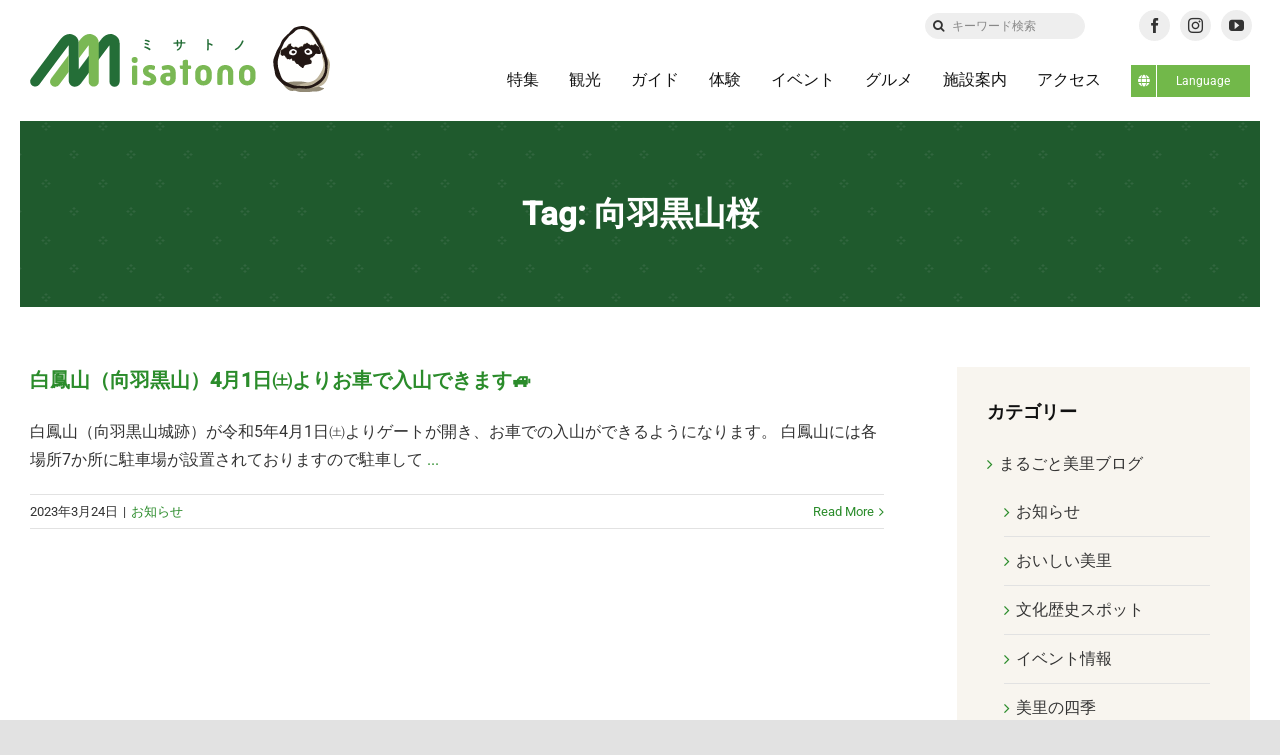

--- FILE ---
content_type: text/html; charset=UTF-8
request_url: https://misatono.jp/tag/%E5%90%91%E7%BE%BD%E9%BB%92%E5%B1%B1%E6%A1%9C
body_size: 88197
content:
<!DOCTYPE html>
<html class="avada-html-layout-wide avada-html-header-position-top avada-html-is-archive" lang="ja" prefix="og: http://ogp.me/ns# fb: http://ogp.me/ns/fb#">
<head>
	<meta http-equiv="X-UA-Compatible" content="IE=edge" />
	<meta http-equiv="Content-Type" content="text/html; charset=utf-8"/>
	<meta name="format-detection" content="telephone=no"><!--hase2021-->
    
        
    
	<meta name="viewport" content="width=device-width, initial-scale=1" />
	<title>向羽黒山桜 &#8211; ミサトノ.jp</title>
<meta name='robots' content='max-image-preview:large' />
<link rel='dns-prefetch' href='//code.jquery.com' />
<link rel='dns-prefetch' href='//cdn.jsdelivr.net' />
<link rel="alternate" type="application/rss+xml" title="ミサトノ.jp &raquo; フィード" href="https://misatono.jp/feed" />
<link rel="alternate" type="application/rss+xml" title="ミサトノ.jp &raquo; コメントフィード" href="https://misatono.jp/comments/feed" />
					<link rel="shortcut icon" href="https://misatono.jp/wp-content/uploads/2021/10/favicon.jpg" type="image/x-icon" />
		
		
		
				<link rel="alternate" type="application/rss+xml" title="ミサトノ.jp &raquo; 向羽黒山桜 タグのフィード" href="https://misatono.jp/tag/%e5%90%91%e7%be%bd%e9%bb%92%e5%b1%b1%e6%a1%9c/feed" />
				
		<meta property="og:locale" content="ja_JP"/>
		<meta property="og:type" content="article"/>
		<meta property="og:site_name" content="ミサトノ.jp"/>
		<meta property="og:title" content="  向羽黒山桜"/>
				<meta property="og:url" content="https://misatono.jp/blog/diary/69453"/>
																				<meta property="og:image" content="https://misatono.jp/wp-content/uploads/2021/05/misatonologo.png"/>
		<meta property="og:image:width" content="499"/>
		<meta property="og:image:height" content="111"/>
		<meta property="og:image:type" content="image/png"/>
				<link rel='stylesheet' id='sbi_styles-css' href='https://misatono.jp/wp-content/plugins/instagram-feed-pro/css/sbi-styles.min.css?ver=6.4.1' type='text/css' media='all' />
<style id='safe-svg-svg-icon-style-inline-css' type='text/css'>
.safe-svg-cover{text-align:center}.safe-svg-cover .safe-svg-inside{display:inline-block;max-width:100%}.safe-svg-cover svg{height:100%;max-height:100%;max-width:100%;width:100%}

</style>
<link rel='stylesheet' id='bogo-css' href='https://misatono.jp/wp-content/plugins/bogo/includes/css/style.css?ver=3.8.2' type='text/css' media='all' />
<link rel='stylesheet' id='child-style-css' href='https://misatono.jp/wp-content/themes/Avada-Child-Theme/style.css?ver=6.6.4' type='text/css' media='all' />
<link rel='stylesheet' id='slickcss-css' href='https://misatono.jp/wp-content/themes/Avada-Child-Theme/js/slick/slick.css?ver=6.6.4' type='text/css' media='all' />
<link rel='stylesheet' id='slickthemecss-css' href='https://misatono.jp/wp-content/themes/Avada-Child-Theme/js/slick/slick-theme.css?ver=6.6.4' type='text/css' media='all' />
<link rel='stylesheet' id='fancycss-css' href='//cdn.jsdelivr.net/gh/fancyapps/fancybox@3.5.7/dist/jquery.fancybox.min.css?ver=6.6.4' type='text/css' media='all' />
<link rel='stylesheet' id='fusion-dynamic-css-css' href='https://misatono.jp/wp-content/uploads/fusion-styles/ebbad12ac785b54bf71eab189147d306.min.css?ver=3.11.10' type='text/css' media='all' />
<script type="text/javascript" src="https://misatono.jp/wp-includes/js/jquery/jquery.min.js?ver=3.7.1" id="jquery-core-js"></script>
<script type="text/javascript" src="https://code.jquery.com/jquery-2.2.0.min.js?ver=6.6.4" id="jQuery-js"></script>
<link rel="https://api.w.org/" href="https://misatono.jp/wp-json/" /><link rel="alternate" title="JSON" type="application/json" href="https://misatono.jp/wp-json/wp/v2/tags/1381" /><link rel="EditURI" type="application/rsd+xml" title="RSD" href="https://misatono.jp/xmlrpc.php?rsd" />
<meta name="generator" content="WordPress 6.6.4" />
<link rel="alternate" hreflang="ja" href="https://misatono.jp/tag/%E5%90%91%E7%BE%BD%E9%BB%92%E5%B1%B1%E6%A1%9C" />
<link rel="alternate" hreflang="en-US" href="https://misatono.jp/en/tag/%E5%90%91%E7%BE%BD%E9%BB%92%E5%B1%B1%E6%A1%9C" />
<link rel="preload" href="https://misatono.jp/wp-content/themes/Avada/includes/lib/assets/fonts/icomoon/awb-icons.woff" as="font" type="font/woff" crossorigin><link rel="preload" href="//misatono.jp/wp-content/themes/Avada/includes/lib/assets/fonts/fontawesome/webfonts/fa-brands-400.woff2" as="font" type="font/woff2" crossorigin><link rel="preload" href="//misatono.jp/wp-content/themes/Avada/includes/lib/assets/fonts/fontawesome/webfonts/fa-regular-400.woff2" as="font" type="font/woff2" crossorigin><link rel="preload" href="//misatono.jp/wp-content/themes/Avada/includes/lib/assets/fonts/fontawesome/webfonts/fa-solid-900.woff2" as="font" type="font/woff2" crossorigin><link rel="preload" href="https://misatono.jp/wp-content/uploads/fusion-icons/retail-v1.4/fonts/retail.ttf?1z9hj4" as="font" type="font/ttf" crossorigin><style type="text/css" id="css-fb-visibility">@media screen and (max-width: 640px){.fusion-no-small-visibility{display:none !important;}body .sm-text-align-center{text-align:center !important;}body .sm-text-align-left{text-align:left !important;}body .sm-text-align-right{text-align:right !important;}body .sm-flex-align-center{justify-content:center !important;}body .sm-flex-align-flex-start{justify-content:flex-start !important;}body .sm-flex-align-flex-end{justify-content:flex-end !important;}body .sm-mx-auto{margin-left:auto !important;margin-right:auto !important;}body .sm-ml-auto{margin-left:auto !important;}body .sm-mr-auto{margin-right:auto !important;}body .fusion-absolute-position-small{position:absolute;top:auto;width:100%;}.awb-sticky.awb-sticky-small{ position: sticky; top: var(--awb-sticky-offset,0); }}@media screen and (min-width: 641px) and (max-width: 1024px){.fusion-no-medium-visibility{display:none !important;}body .md-text-align-center{text-align:center !important;}body .md-text-align-left{text-align:left !important;}body .md-text-align-right{text-align:right !important;}body .md-flex-align-center{justify-content:center !important;}body .md-flex-align-flex-start{justify-content:flex-start !important;}body .md-flex-align-flex-end{justify-content:flex-end !important;}body .md-mx-auto{margin-left:auto !important;margin-right:auto !important;}body .md-ml-auto{margin-left:auto !important;}body .md-mr-auto{margin-right:auto !important;}body .fusion-absolute-position-medium{position:absolute;top:auto;width:100%;}.awb-sticky.awb-sticky-medium{ position: sticky; top: var(--awb-sticky-offset,0); }}@media screen and (min-width: 1025px){.fusion-no-large-visibility{display:none !important;}body .lg-text-align-center{text-align:center !important;}body .lg-text-align-left{text-align:left !important;}body .lg-text-align-right{text-align:right !important;}body .lg-flex-align-center{justify-content:center !important;}body .lg-flex-align-flex-start{justify-content:flex-start !important;}body .lg-flex-align-flex-end{justify-content:flex-end !important;}body .lg-mx-auto{margin-left:auto !important;margin-right:auto !important;}body .lg-ml-auto{margin-left:auto !important;}body .lg-mr-auto{margin-right:auto !important;}body .fusion-absolute-position-large{position:absolute;top:auto;width:100%;}.awb-sticky.awb-sticky-large{ position: sticky; top: var(--awb-sticky-offset,0); }}</style>		<script type="text/javascript">
			var doc = document.documentElement;
			doc.setAttribute( 'data-useragent', navigator.userAgent );
		</script>
		<!-- Google tag (gtag.js) -->
<script async src="https://www.googletagmanager.com/gtag/js?id=G-44NC7CLNGE"></script>
<script>
  window.dataLayer = window.dataLayer || [];
  function gtag(){dataLayer.push(arguments);}
  gtag('js', new Date());

  gtag('config', 'G-44NC7CLNGE');
</script>  
    
	<script>

jQuery(document).ready(function($) {

$('img[title]').each(function() { $(this).removeAttr('title'); });

});

</script>	
	<!--hase2021-->
	<link rel="preconnect" href="https://fonts.googleapis.com">
	<link rel="preconnect" href="https://fonts.gstatic.com" crossorigin>
	<link href="https://fonts.googleapis.com/css2?family=Shippori+Mincho:wght@400;500;600;700;800&display=swap" rel="stylesheet">
	
</head>

<body class="archive tag tag-1381 ja has-sidebar fusion-image-hovers fusion-pagination-sizing fusion-button_type-flat fusion-button_span-no fusion-button_gradient-linear avada-image-rollover-circle-yes avada-image-rollover-yes avada-image-rollover-direction-fade fusion-body ltr fusion-sticky-header no-tablet-sticky-header no-mobile-sticky-header no-mobile-slidingbar avada-has-rev-slider-styles fusion-disable-outline fusion-sub-menu-fade mobile-logo-pos-left layout-wide-mode avada-has-boxed-modal-shadow- layout-scroll-offset-full avada-has-zero-margin-offset-top fusion-top-header menu-text-align-center mobile-menu-design-classic fusion-show-pagination-text fusion-header-layout-v3 avada-responsive avada-footer-fx-none avada-menu-highlight-style-bar fusion-search-form-clean fusion-main-menu-search-overlay fusion-avatar-circle avada-dropdown-styles avada-blog-layout-medium avada-blog-archive-layout-large avada-header-shadow-no avada-menu-icon-position-left avada-has-megamenu-shadow avada-has-mobile-menu-search avada-has-main-nav-search-icon avada-has-breadcrumb-mobile-hidden avada-has-titlebar-bar_and_content avada-header-border-color-full-transparent avada-has-transparent-timeline_color avada-has-pagination-width_height avada-flyout-menu-direction-fade avada-ec-views-v1" data-awb-post-id="69453">
		<a class="skip-link screen-reader-text" href="#content">Skip to content</a>

	<div id="boxed-wrapper">
		<div class="fusion-sides-frame"></div>
		<div id="wrapper" class="fusion-wrapper">
			<div id="home" style="position:relative;top:-1px;"></div>
			
            <!--iki20230306-->
                        <!--日本語表示の時 -->
                <div class="fusion-fullwidth fullwidth-box fusion-builder-row-1 fusion-flex-container nonhundred-percent-fullwidth non-hundred-percent-height-scrolling fusion-animated fusion-custom-z-index" style="--link_color: rgba(13,36,76,0.63);--awb-border-radius-top-left:0px;--awb-border-radius-top-right:0px;--awb-border-radius-bottom-right:0px;--awb-border-radius-bottom-left:0px;--awb-z-index:99999999;--awb-padding-top:10px;--awb-padding-top-medium:0px;--awb-padding-top-small:0px;--awb-flex-wrap:wrap;" data-animationType="fadeIn" data-animationDuration="0.8" data-animationOffset="bottom-in-view" id="header-upper" ><div class="fusion-builder-row fusion-row fusion-flex-align-items-center fusion-flex-justify-content-space-between fusion-flex-content-wrap" style="max-width:calc( 1375px + 0px );margin-left: calc(-0px / 2 );margin-right: calc(-0px / 2 );"><div class="fusion-layout-column fusion_builder_column fusion-builder-column-0 fusion-flex-column fusion-no-small-visibility fusion-no-medium-visibility" style="--awb-bg-size:cover;--awb-width-large:auto;--awb-margin-top-large:0px;--awb-spacing-right-large:0px;--awb-margin-bottom-large:20px;--awb-spacing-left-large:0px;--awb-width-medium:auto;--awb-order-medium:0;--awb-spacing-right-medium:0px;--awb-spacing-left-medium:0px;--awb-width-small:100%;--awb-order-small:0;--awb-spacing-right-small:0px;--awb-spacing-left-small:0px;"><div class="fusion-column-wrapper fusion-column-has-shadow fusion-flex-justify-content-flex-start fusion-content-layout-column"></div></div><div class="fusion-layout-column fusion_builder_column fusion-builder-column-1 fusion-flex-column fusion-no-small-visibility fusion-no-medium-visibility" style="--awb-bg-size:cover;--awb-width-large:16%;--awb-margin-top-large:0px;--awb-spacing-right-large:0px;--awb-margin-bottom-large:0px;--awb-spacing-left-large:0px;--awb-width-medium:16%;--awb-order-medium:0;--awb-spacing-right-medium:0px;--awb-spacing-left-medium:0px;--awb-width-small:100%;--awb-order-small:0;--awb-spacing-right-small:0px;--awb-spacing-left-small:0px;"><div class="fusion-column-wrapper fusion-column-has-shadow fusion-flex-justify-content-center fusion-content-layout-column"><div class="fusion-search-element fusion-search-element-1 fusion-no-small-visibility fusion-no-medium-visibility fusion-search-form-clean" style="--awb-input-height:26px;--awb-border-radius:50px;--awb-text-color:#333333;--awb-border-color:#eeeeee;--awb-focus-border-color:#eeeeee;--awb-text-size:12px;--awb-bg-color:#eeeeee;">		<form role="search" class="searchform fusion-search-form  fusion-search-form-clean" method="get" action="https://misatono.jp/">
			<div class="fusion-search-form-content">

				
				<div class="fusion-search-field search-field">
					<label><span class="screen-reader-text">検索 …</span>
													<input type="search" value="" name="s" class="s" placeholder="キーワード検索" required aria-required="true" aria-label="キーワード検索"/>
											</label>
				</div>
				<div class="fusion-search-button search-button">
					<input type="submit" class="fusion-search-submit searchsubmit" aria-label="検索" value="&#xf002;" />
									</div>

				<input type="hidden" name="post_type[]" value="post" /><input type="hidden" name="post_type[]" value="page" /><input type="hidden" name="search_limit_to_post_titles" value="0" /><input type="hidden" name="fs" value="1" />
			</div>


			
		</form>
		</div></div></div><div class="fusion-layout-column fusion_builder_column fusion-builder-column-2 fusion-flex-column" style="--awb-padding-top-medium:10px;--awb-padding-bottom-medium:0px;--awb-padding-top-small:10px;--awb-padding-bottom-small:0px;--awb-bg-size:cover;--awb-width-large:16%;--awb-margin-top-large:0px;--awb-spacing-right-large:0px;--awb-margin-bottom-large:0px;--awb-spacing-left-large:0px;--awb-width-medium:100%;--awb-order-medium:0;--awb-spacing-right-medium:0px;--awb-spacing-left-medium:0px;--awb-width-small:100%;--awb-order-small:1;--awb-spacing-right-small:0px;--awb-spacing-left-small:0px;"><div class="fusion-column-wrapper fusion-column-has-shadow fusion-flex-justify-content-center fusion-content-layout-column"><div class="fusion-social-links fusion-social-links-1" style="--awb-margin-top:0px;--awb-margin-right:0px;--awb-margin-bottom:0px;--awb-margin-left:0px;--awb-alignment:center;--awb-box-border-top:0px;--awb-box-border-right:0px;--awb-box-border-bottom:0px;--awb-box-border-left:0px;--awb-icon-colors-hover:rgba(158,160,164,0.8);--awb-box-colors-hover:rgba(242,243,245,0.8);--awb-box-border-color:var(--awb-color3);--awb-box-border-color-hover:var(--awb-color4);"><div class="fusion-social-networks boxed-icons color-type-custom"><div class="fusion-social-networks-wrapper"><a class="fusion-social-network-icon fusion-tooltip fusion-facebook awb-icon-facebook" style="color:#333;font-size:15px;width:15px;background-color:#eeeeee;border-color:#eeeeee;border-radius:50%;" title="Facebook" aria-label="facebook" target="_blank" rel="noopener noreferrer" href="https://www.facebook.com/aizumisatokanko"></a><a class="fusion-social-network-icon fusion-tooltip fusion-instagram awb-icon-instagram" style="color:#333;font-size:15px;width:15px;background-color:#eeeeee;border-color:#eeeeee;border-radius:50%;" title="Instagram" aria-label="instagram" target="_blank" rel="noopener noreferrer" href="https://www.instagram.com/aizu_misato_kanko/"></a><a class="fusion-social-network-icon fusion-tooltip fusion-youtube awb-icon-youtube" style="color:#333;font-size:15px;width:15px;background-color:#eeeeee;border-color:#eeeeee;border-radius:50%;" title="YouTube" aria-label="youtube" target="_blank" rel="noopener noreferrer" href="https://www.youtube.com/channel/UC8T3ELjewUneFu8yX2aq75g"></a></div></div></div></div></div></div></div>
                <div class="fusion-fullwidth fullwidth-box fusion-builder-row-2 fusion-flex-container has-pattern-background has-mask-background sticky-header nonhundred-percent-fullwidth non-hundred-percent-height-scrolling fusion-animated fusion-sticky-container fusion-custom-z-index" style="--awb-border-radius-top-left:0px;--awb-border-radius-top-right:0px;--awb-border-radius-bottom-right:0px;--awb-border-radius-bottom-left:0px;--awb-z-index:9999;--awb-padding-right:30px;--awb-padding-left:30px;--awb-padding-right-medium:30px;--awb-padding-left-medium:30px;--awb-padding-top-small:0px;--awb-padding-right-small:30px;--awb-padding-bottom-small:0px;--awb-padding-left-small:30px;--awb-min-height:80px;--awb-background-color:#ffffff;--awb-flex-wrap:wrap;" data-animationType="fadeIn" data-animationDuration="0.8" data-animationOffset="bottom-in-view" id="header-lower" data-transition-offset="0" data-scroll-offset="0" data-sticky-small-visibility="1" data-sticky-medium-visibility="1" data-sticky-large-visibility="1" ><div class="fusion-builder-row fusion-row fusion-flex-align-items-center fusion-flex-content-wrap" style="max-width:1430px;margin-left: calc(-4% / 2 );margin-right: calc(-4% / 2 );"><div class="fusion-layout-column fusion_builder_column fusion-builder-column-3 fusion-flex-column misatono-logo" style="--awb-bg-size:cover;--awb-width-large:22%;--awb-margin-top-large:0px;--awb-spacing-right-large:8.7272727272727%;--awb-margin-bottom-large:0px;--awb-spacing-left-large:8.7272727272727%;--awb-width-medium:93%;--awb-order-medium:0;--awb-spacing-right-medium:2.0645161290323%;--awb-spacing-left-medium:2.0645161290323%;--awb-width-small:90%;--awb-order-small:0;--awb-spacing-right-small:2.1333333333333%;--awb-spacing-left-small:2.1333333333333%;"><div class="fusion-column-wrapper fusion-column-has-shadow fusion-flex-justify-content-center fusion-content-layout-column"><div class="fusion-image-element sm-text-align-left" style="--awb-sticky-max-width:190px;--awb-max-width:212px;--awb-caption-title-font-family:var(--h2_typography-font-family);--awb-caption-title-font-weight:var(--h2_typography-font-weight);--awb-caption-title-font-style:var(--h2_typography-font-style);--awb-caption-title-size:var(--h2_typography-font-size);--awb-caption-title-transform:var(--h2_typography-text-transform);--awb-caption-title-line-height:var(--h2_typography-line-height);--awb-caption-title-letter-spacing:var(--h2_typography-letter-spacing);"><span class=" fusion-imageframe imageframe-none imageframe-1 hover-type-none"><a class="fusion-no-lightbox" href="https://misatono.jp/" target="_self" aria-label="misatonologo"><img fetchpriority="high" decoding="async" width="498" height="110" src="data:image/svg+xml,%3Csvg%20xmlns%3D%27http%3A%2F%2Fwww.w3.org%2F2000%2Fsvg%27%20width%3D%27498%27%20height%3D%27110%27%20viewBox%3D%270%200%20498%20110%27%3E%3Crect%20width%3D%27498%27%20height%3D%27110%27%20fill-opacity%3D%220%22%2F%3E%3C%2Fsvg%3E" data-orig-src="https://misatono.jp/wp-content/uploads/2021/05/misatonologo.svg" alt class="lazyload img-responsive wp-image-57942"/></a></span></div></div></div><div class="fusion-layout-column fusion_builder_column fusion-builder-column-4 fusion-flex-column" style="--awb-bg-size:cover;--awb-width-large:78%;--awb-margin-top-large:0px;--awb-spacing-right-large:2.4615384615385%;--awb-margin-bottom-large:0px;--awb-spacing-left-large:2.4615384615385%;--awb-width-medium:5%;--awb-order-medium:1;--awb-spacing-right-medium:38.4%;--awb-spacing-left-medium:38.4%;--awb-width-small:10%;--awb-order-small:1;--awb-spacing-right-small:19.2%;--awb-spacing-left-small:19.2%;"><div class="fusion-column-wrapper fusion-column-has-shadow fusion-flex-justify-content-center fusion-content-layout-column"><nav class="awb-menu awb-menu_row awb-menu_em-hover mobile-mode-collapse-to-button awb-menu_icons-left awb-menu_dc-yes mobile-trigger-fullwidth-off awb-menu_mobile-toggle awb-menu_indent-left mobile-size-full-absolute loading mega-menu-loading awb-menu_desktop awb-menu_dropdown awb-menu_expand-right awb-menu_transition-opacity" style="--awb-transition-time:500;--awb-text-transform:none;--awb-gap:30px;--awb-align-items:center;--awb-justify-content:flex-end;--awb-border-bottom:3px;--awb-color:#111111;--awb-active-color:#111111;--awb-active-border-bottom:3px;--awb-active-border-color:#72b84a;--awb-submenu-sep-color:rgba(0,0,0,0);--awb-submenu-active-bg:#0d244c;--awb-submenu-active-color:#ffffff;--awb-submenu-space:25px;--awb-submenu-font-size:15px;--awb-submenu-text-transform:none;--awb-icons-hover-color:#0d244c;--awb-main-justify-content:flex-start;--awb-mobile-bg:#f8f5ef;--awb-mobile-color:#111111;--awb-mobile-nav-items-height:55;--awb-mobile-active-bg:#72b84a;--awb-mobile-active-color:#ffffff;--awb-mobile-trigger-font-size:18px;--awb-trigger-padding-top:0px;--awb-trigger-padding-right:0px;--awb-trigger-padding-bottom:0px;--awb-trigger-padding-left:0px;--awb-mobile-trigger-color:#1f6430;--awb-mobile-nav-trigger-bottom-margin:20px;--awb-mobile-sep-color:#eeeeee;--awb-mobile-sticky-max-height:470px;--awb-mobile-justify:flex-start;--awb-mobile-caret-left:auto;--awb-mobile-caret-right:0;--awb-box-shadow:0px 3px 10px 0px rgba(0,0,0,0.03);;--awb-fusion-font-family-typography:inherit;--awb-fusion-font-style-typography:normal;--awb-fusion-font-weight-typography:400;--awb-fusion-font-family-submenu-typography:inherit;--awb-fusion-font-style-submenu-typography:normal;--awb-fusion-font-weight-submenu-typography:400;--awb-fusion-font-family-mobile-typography:inherit;--awb-fusion-font-style-mobile-typography:normal;--awb-fusion-font-weight-mobile-typography:400;" aria-label="グローバルメニュー" data-breakpoint="1024" data-count="0" data-transition-type="center" data-transition-time="500" data-expand="right"><button type="button" class="awb-menu__m-toggle awb-menu__m-toggle_no-text" aria-expanded="false" aria-controls="menu-%e3%82%b0%e3%83%ad%e3%83%bc%e3%83%90%e3%83%ab%e3%83%a1%e3%83%8b%e3%83%a5%e3%83%bc"><span class="awb-menu__m-toggle-inner"><span class="collapsed-nav-text"><span class="screen-reader-text">Toggle Navigation</span></span><span class="awb-menu__m-collapse-icon awb-menu__m-collapse-icon_no-text"><span class="awb-menu__m-collapse-icon-open awb-menu__m-collapse-icon-open_no-text retail-mobile-open"></span><span class="awb-menu__m-collapse-icon-close awb-menu__m-collapse-icon-close_no-text retail-mobile-close"></span></span></span></button><ul id="menu-%e3%82%b0%e3%83%ad%e3%83%bc%e3%83%90%e3%83%ab%e3%83%a1%e3%83%8b%e3%83%a5%e3%83%bc" class="fusion-menu awb-menu__main-ul awb-menu__main-ul_row"><li  id="menu-item-57861"  class="menu-item menu-item-type-custom menu-item-object-custom awb-menu__li_search-inline menu-item-57861 awb-menu__li awb-menu__main-li"  data-item-id="57861"><span class="awb-menu__main-background-default awb-menu__main-background-default_center"></span><span class="awb-menu__main-background-active awb-menu__main-background-active_center"></span><div class="awb-menu__search-inline">		<form role="search" class="searchform fusion-search-form  fusion-search-form-clean" method="get" action="https://misatono.jp/">
			<div class="fusion-search-form-content">

				
				<div class="fusion-search-field search-field">
					<label><span class="screen-reader-text">検索 …</span>
													<input type="search" value="" name="s" class="s" placeholder="検索..." required aria-required="true" aria-label="検索..."/>
											</label>
				</div>
				<div class="fusion-search-button search-button">
					<input type="submit" class="fusion-search-submit searchsubmit" aria-label="検索" value="&#xf002;" />
									</div>

				
			</div>


			
		</form>
		</div></li><li  id="menu-item-57875"  class="menu-item menu-item-type-post_type menu-item-object-page menu-item-57875 awb-menu__li awb-menu__main-li awb-menu__main-li_regular"  data-item-id="57875"><span class="awb-menu__main-background-default awb-menu__main-background-default_center"></span><span class="awb-menu__main-background-active awb-menu__main-background-active_center"></span><a  href="https://misatono.jp/feature" class="awb-menu__main-a awb-menu__main-a_regular"><span class="menu-text">特集</span></a></li><li  id="menu-item-57874"  class="menu-item menu-item-type-post_type menu-item-object-page menu-item-57874 awb-menu__li awb-menu__main-li awb-menu__main-li_regular"  data-item-id="57874"><span class="awb-menu__main-background-default awb-menu__main-background-default_center"></span><span class="awb-menu__main-background-active awb-menu__main-background-active_center"></span><a  href="https://misatono.jp/notedplace" class="awb-menu__main-a awb-menu__main-a_regular"><span class="menu-text">観光</span></a></li><li  id="menu-item-57873"  class="menu-item menu-item-type-post_type menu-item-object-page menu-item-57873 awb-menu__li awb-menu__main-li awb-menu__main-li_regular"  data-item-id="57873"><span class="awb-menu__main-background-default awb-menu__main-background-default_center"></span><span class="awb-menu__main-background-active awb-menu__main-background-active_center"></span><a  href="https://misatono.jp/guide" class="awb-menu__main-a awb-menu__main-a_regular"><span class="menu-text">ガイド</span></a></li><li  id="menu-item-66631"  class="menu-item menu-item-type-custom menu-item-object-custom menu-item-66631 awb-menu__li awb-menu__main-li awb-menu__main-li_regular"  data-item-id="66631"><span class="awb-menu__main-background-default awb-menu__main-background-default_center"></span><span class="awb-menu__main-background-active awb-menu__main-background-active_center"></span><a  href="https://misatono.jp/experience/" class="awb-menu__main-a awb-menu__main-a_regular"><span class="menu-text">体験</span></a></li><li  id="menu-item-61716"  class="menu-item menu-item-type-post_type menu-item-object-page menu-item-61716 awb-menu__li awb-menu__main-li awb-menu__main-li_regular"  data-item-id="61716"><span class="awb-menu__main-background-default awb-menu__main-background-default_center"></span><span class="awb-menu__main-background-active awb-menu__main-background-active_center"></span><a  href="https://misatono.jp/calendar" class="awb-menu__main-a awb-menu__main-a_regular"><span class="menu-text">イベント</span></a></li><li  id="menu-item-57884"  class="menu-item menu-item-type-post_type menu-item-object-page menu-item-57884 awb-menu__li awb-menu__main-li awb-menu__main-li_regular"  data-item-id="57884"><span class="awb-menu__main-background-default awb-menu__main-background-default_center"></span><span class="awb-menu__main-background-active awb-menu__main-background-active_center"></span><a  href="https://misatono.jp/gourmet" class="awb-menu__main-a awb-menu__main-a_regular"><span class="menu-text">グルメ</span></a></li><li  id="menu-item-57882"  class="menu-item menu-item-type-post_type menu-item-object-page menu-item-57882 awb-menu__li awb-menu__main-li awb-menu__main-li_regular"  data-item-id="57882"><span class="awb-menu__main-background-default awb-menu__main-background-default_center"></span><span class="awb-menu__main-background-active awb-menu__main-background-active_center"></span><a  href="https://misatono.jp/facility" class="awb-menu__main-a awb-menu__main-a_regular"><span class="menu-text">施設案内</span></a></li><li  id="menu-item-57883"  class="menu-item menu-item-type-post_type menu-item-object-page menu-item-57883 awb-menu__li awb-menu__main-li awb-menu__main-li_regular"  data-item-id="57883"><span class="awb-menu__main-background-default awb-menu__main-background-default_center"></span><span class="awb-menu__main-background-active awb-menu__main-background-active_center"></span><a  href="https://misatono.jp/accessmap" class="awb-menu__main-a awb-menu__main-a_regular"><span class="menu-text">アクセス</span></a></li><li  id="menu-item-69474"  class="menu-item menu-item-type-custom menu-item-object-custom menu-item-has-children menu-item-69474 awb-menu__li awb-menu__main-li awb-menu__li_button"  data-item-id="69474"><a  class="awb-menu__main-a awb-menu__main-a_button"><span class="menu-text fusion-button button-default button-small"><span class="button-icon-divider-left fusion-megamenu-icon"><i class="glyphicon fa-globe fas" aria-hidden="true"></i></span><span class="fusion-button-text-left">Language</span></span></a><button type="button" aria-label="Open submenu of Language" aria-expanded="false" class="awb-menu__open-nav-submenu_mobile awb-menu__open-nav-submenu_main"></button><ul class="awb-menu__sub-ul awb-menu__sub-ul_main"><li  id="menu-item-69475"  class="menu-item menu-item-type-custom menu-item-object-custom menu-item-69475 awb-menu__li awb-menu__sub-li" ><a  href="/" class="awb-menu__sub-a"><span>日本語</span></a></li><li  id="menu-item-69476"  class="menu-item menu-item-type-custom menu-item-object-custom menu-item-69476 awb-menu__li awb-menu__sub-li" ><a  href="/en/" class="awb-menu__sub-a"><span>English</span></a></li></ul></li></ul></nav></div></div></div></div>
                         
            
				
						<div id="sliders-container" class="fusion-slider-visibility">
					</div>
				
				
			
			<section class="fusion-page-title-bar fusion-tb-page-title-bar"><div class="fusion-fullwidth fullwidth-box fusion-builder-row-3 fusion-flex-container fusion-parallax-none nonhundred-percent-fullwidth non-hundred-percent-height-scrolling lazyload" style="--awb-background-position:center top;--awb-background-repeat:repeat;--awb-border-sizes-left:20px;--awb-border-sizes-right:20px;--awb-border-color:#ffffff;--awb-border-radius-top-left:0px;--awb-border-radius-top-right:0px;--awb-border-radius-bottom-right:0px;--awb-border-radius-bottom-left:0px;--awb-padding-top:70px;--awb-padding-bottom:70px;--awb-padding-top-small:10vw;--awb-padding-right-small:8vw;--awb-padding-bottom-small:10vw;--awb-padding-left-small:8vw;--awb-margin-bottom:60px;--awb-background-color:#1f6430;--awb-background-image:linear-gradient(180deg, rgba(40,40,40,0.15) 0%,rgba(40,40,40,0.15) 100%);;--awb-flex-wrap:wrap;" data-bg="https://misatono.jp/wp-content/uploads/2021/10/pattern-5.png" data-bg-gradient="linear-gradient(180deg, rgba(40,40,40,0.15) 0%,rgba(40,40,40,0.15) 100%)" ><div class="fusion-builder-row fusion-row fusion-flex-align-items-flex-start fusion-flex-content-wrap" style="max-width:1430px;margin-left: calc(-4% / 2 );margin-right: calc(-4% / 2 );"><div class="fusion-layout-column fusion_builder_column fusion-builder-column-5 fusion_builder_column_1_1 1_1 fusion-flex-column fusion-animated" style="--awb-bg-position:center center;--awb-bg-size:cover;--awb-width-large:100%;--awb-margin-top-large:0px;--awb-spacing-right-large:1.92%;--awb-margin-bottom-large:0px;--awb-spacing-left-large:1.92%;--awb-width-medium:100%;--awb-order-medium:0;--awb-spacing-right-medium:1.92%;--awb-spacing-left-medium:1.92%;--awb-width-small:100%;--awb-order-small:0;--awb-spacing-right-small:1.92%;--awb-spacing-left-small:1.92%;" data-animationType="fadeInUp" data-animationDuration="1.0" data-animationOffset="bottom-in-view"><div class="fusion-column-wrapper fusion-column-has-shadow fusion-flex-justify-content-flex-start fusion-content-layout-column"><div class="fusion-title title fusion-title-1 fusion-sep-none fusion-title-center fusion-title-text fusion-title-size-two misato-blog-archive-title" style="--awb-text-color:#ffffff;--awb-margin-top:0px;--awb-margin-bottom:0px;"><h2 class="fusion-title-heading title-heading-center" style="font-family:&quot;Lora&quot;;font-style:normal;font-weight:700;margin:0;">Tag: 向羽黒山桜</h2></div></div></div></div></div>
</section>
			            
                                    
			<main id="main" class="clearfix ">
				<div class="fusion-row" style="">
            
                      
            
<section id="content" style="float: left;">
			<div class="post-content">
			<div class="fusion-fullwidth fullwidth-box fusion-builder-row-4 fusion-flex-container nonhundred-percent-fullwidth non-hundred-percent-height-scrolling" style="--awb-border-radius-top-left:0px;--awb-border-radius-top-right:0px;--awb-border-radius-bottom-right:0px;--awb-border-radius-bottom-left:0px;--awb-flex-wrap:wrap;" ><div class="fusion-builder-row fusion-row fusion-flex-align-items-flex-start fusion-flex-content-wrap" style="max-width:1430px;margin-left: calc(-4% / 2 );margin-right: calc(-4% / 2 );"><div class="fusion-layout-column fusion_builder_column fusion-builder-column-6 fusion_builder_column_1_1 1_1 fusion-flex-column" style="--awb-bg-size:cover;--awb-width-large:100%;--awb-margin-top-large:0px;--awb-spacing-right-large:1.92%;--awb-margin-bottom-large:0px;--awb-spacing-left-large:1.92%;--awb-width-medium:100%;--awb-order-medium:0;--awb-spacing-right-medium:1.92%;--awb-spacing-left-medium:1.92%;--awb-width-small:100%;--awb-order-small:0;--awb-spacing-right-small:1.92%;--awb-spacing-left-small:1.92%;"><div class="fusion-column-wrapper fusion-column-has-shadow fusion-flex-justify-content-flex-start fusion-content-layout-column"><div class="fusion-archives-tb" data-infinite-post-class="post" ><div class="fusion-blog-shortcode fusion-blog-shortcode-1 fusion-blog-archive fusion-blog-layout-large fusion-blog-no" style="--grid_separator_color:#bbbbbb;"><div class="fusion-posts-container fusion-posts-container-no fusion-blog-rollover" data-pages="0"><article id="blog-1-post-69453" class="fusion-post-large post-69453 post type-post status-publish format-standard hentry category-diary tag-98 tag-1382 tag-561 tag-54 tag-1381 tag-583 tag-1380 tag-622 ja">
	<style type="text/css">
		
		
		
		
			</style>


<div class="fusion-post-content post-content"><h2 class="blog-shortcode-post-title entry-title"><a href="https://misatono.jp/blog/diary/69453">白鳳山（向羽黒山）4月1日㈯よりお車で入山できます🚙</a></h2><div class="fusion-post-content-container"><p>白鳳山（向羽黒山城跡）が令和5年4月1日㈯よりゲートが開き、お車での入山ができるようになります。 白鳳山には各場所7か所に駐車場が設置されておりますので駐車して<a href="https://misatono.jp/blog/diary/69453"> ...</a></p></div></div><div class="fusion-clearfix"></div><div class="fusion-meta-info"><div class="fusion-alignleft"><span class="vcard" style="display: none;"><span class="fn"><a href="https://misatono.jp/author/kanko" title="会津美里町観光協会 の投稿" rel="author">会津美里町観光協会</a></span></span><span class="updated" style="display:none;">2023-03-27T09:50:09+09:00</span><span>2023年3月24日</span><span class="fusion-inline-sep">|</span><a href="https://misatono.jp/blog/diary" rel="category tag">お知らせ</a><span class="fusion-inline-sep">|</span></div><div class="fusion-alignright"><a class="fusion-read-more" href="https://misatono.jp/blog/diary/69453" aria-label="More on 白鳳山（向羽黒山）4月1日㈯よりお車で入山できます🚙">Read More</a></div></div></article>
</div></div></div></div></div></div></div>
		</div>
	</section>
<aside id="sidebar" class="sidebar fusion-widget-area fusion-content-widget-area fusion-sidebar-right fusion-misato1 fusion-sticky-sidebar" style="float: right;" data="">
			<div class="fusion-sidebar-inner-content">
											
					<div id="custom_html-2" class="widget_text widget widget_custom_html" style="padding: 30px;border-style: solid;border-color:transparent;border-width:0px;"><div class="heading"><h4 class="widget-title">カテゴリー</h4></div><div class="textwidget custom-html-widget"><div id="" class="widget widget_categories">
	<ul>
		<li class="cat-item cat-item-1"><a href="/blog">まるごと美里ブログ</a>
			<ul class="children">
				<li class="cat-item cat-item-13"><a href="/blog/diary">お知らせ</a></li>
				<li class="cat-item cat-item-107"><a href="/blog/food-blog">おいしい美里</a></li>
				<li class="cat-item cat-item-10"><a href="/blog/culture">文化歴史スポット</a></li>
				<li class="cat-item cat-item-9"><a href="/blog/event">イベント情報</a></li>	
				<li class="cat-item cat-item-11"><a href="/blog/seasons">美里の四季</a></li>
				<li class="cat-item cat-item-148"><a href="/blog/hongofuture">会津本郷焼情報</a></li>
			</ul>
		</li>
	</ul>
</div></div></div><div id="archives-2" class="widget widget_archive" style="padding: 30px;border-style: solid;border-color:transparent;border-width:0px;"><div class="heading"><h4 class="widget-title">アーカイブ</h4></div>		<label class="screen-reader-text" for="archives-dropdown-2">アーカイブ</label>
		<select id="archives-dropdown-2" name="archive-dropdown">
			
			<option value="">月を選択</option>
				<option value='https://misatono.jp/date/2026/01'> 2026年1月 &nbsp;(1)</option>
	<option value='https://misatono.jp/date/2025/12'> 2025年12月 &nbsp;(7)</option>
	<option value='https://misatono.jp/date/2025/11'> 2025年11月 &nbsp;(4)</option>
	<option value='https://misatono.jp/date/2025/10'> 2025年10月 &nbsp;(8)</option>
	<option value='https://misatono.jp/date/2025/09'> 2025年9月 &nbsp;(5)</option>
	<option value='https://misatono.jp/date/2025/08'> 2025年8月 &nbsp;(5)</option>
	<option value='https://misatono.jp/date/2025/07'> 2025年7月 &nbsp;(7)</option>
	<option value='https://misatono.jp/date/2025/06'> 2025年6月 &nbsp;(5)</option>
	<option value='https://misatono.jp/date/2025/05'> 2025年5月 &nbsp;(7)</option>
	<option value='https://misatono.jp/date/2025/04'> 2025年4月 &nbsp;(2)</option>
	<option value='https://misatono.jp/date/2025/03'> 2025年3月 &nbsp;(9)</option>
	<option value='https://misatono.jp/date/2025/02'> 2025年2月 &nbsp;(4)</option>
	<option value='https://misatono.jp/date/2025/01'> 2025年1月 &nbsp;(4)</option>
	<option value='https://misatono.jp/date/2024/12'> 2024年12月 &nbsp;(3)</option>
	<option value='https://misatono.jp/date/2024/11'> 2024年11月 &nbsp;(3)</option>
	<option value='https://misatono.jp/date/2024/10'> 2024年10月 &nbsp;(2)</option>
	<option value='https://misatono.jp/date/2024/09'> 2024年9月 &nbsp;(4)</option>
	<option value='https://misatono.jp/date/2024/08'> 2024年8月 &nbsp;(6)</option>
	<option value='https://misatono.jp/date/2024/07'> 2024年7月 &nbsp;(3)</option>
	<option value='https://misatono.jp/date/2024/06'> 2024年6月 &nbsp;(7)</option>
	<option value='https://misatono.jp/date/2024/05'> 2024年5月 &nbsp;(3)</option>
	<option value='https://misatono.jp/date/2024/04'> 2024年4月 &nbsp;(6)</option>
	<option value='https://misatono.jp/date/2024/03'> 2024年3月 &nbsp;(7)</option>
	<option value='https://misatono.jp/date/2024/02'> 2024年2月 &nbsp;(1)</option>
	<option value='https://misatono.jp/date/2024/01'> 2024年1月 &nbsp;(2)</option>
	<option value='https://misatono.jp/date/2023/12'> 2023年12月 &nbsp;(7)</option>
	<option value='https://misatono.jp/date/2023/11'> 2023年11月 &nbsp;(5)</option>
	<option value='https://misatono.jp/date/2023/10'> 2023年10月 &nbsp;(1)</option>
	<option value='https://misatono.jp/date/2023/09'> 2023年9月 &nbsp;(6)</option>
	<option value='https://misatono.jp/date/2023/08'> 2023年8月 &nbsp;(5)</option>
	<option value='https://misatono.jp/date/2023/07'> 2023年7月 &nbsp;(15)</option>
	<option value='https://misatono.jp/date/2023/06'> 2023年6月 &nbsp;(13)</option>
	<option value='https://misatono.jp/date/2023/05'> 2023年5月 &nbsp;(18)</option>
	<option value='https://misatono.jp/date/2023/04'> 2023年4月 &nbsp;(14)</option>
	<option value='https://misatono.jp/date/2023/03'> 2023年3月 &nbsp;(15)</option>
	<option value='https://misatono.jp/date/2023/02'> 2023年2月 &nbsp;(19)</option>
	<option value='https://misatono.jp/date/2023/01'> 2023年1月 &nbsp;(11)</option>
	<option value='https://misatono.jp/date/2022/12'> 2022年12月 &nbsp;(8)</option>
	<option value='https://misatono.jp/date/2022/11'> 2022年11月 &nbsp;(10)</option>
	<option value='https://misatono.jp/date/2022/10'> 2022年10月 &nbsp;(9)</option>
	<option value='https://misatono.jp/date/2022/09'> 2022年9月 &nbsp;(17)</option>
	<option value='https://misatono.jp/date/2022/08'> 2022年8月 &nbsp;(11)</option>
	<option value='https://misatono.jp/date/2022/07'> 2022年7月 &nbsp;(22)</option>
	<option value='https://misatono.jp/date/2022/06'> 2022年6月 &nbsp;(20)</option>
	<option value='https://misatono.jp/date/2022/05'> 2022年5月 &nbsp;(9)</option>
	<option value='https://misatono.jp/date/2022/04'> 2022年4月 &nbsp;(17)</option>
	<option value='https://misatono.jp/date/2022/03'> 2022年3月 &nbsp;(8)</option>
	<option value='https://misatono.jp/date/2022/02'> 2022年2月 &nbsp;(8)</option>
	<option value='https://misatono.jp/date/2022/01'> 2022年1月 &nbsp;(18)</option>
	<option value='https://misatono.jp/date/2021/12'> 2021年12月 &nbsp;(6)</option>
	<option value='https://misatono.jp/date/2021/11'> 2021年11月 &nbsp;(10)</option>
	<option value='https://misatono.jp/date/2021/10'> 2021年10月 &nbsp;(10)</option>
	<option value='https://misatono.jp/date/2021/09'> 2021年9月 &nbsp;(9)</option>
	<option value='https://misatono.jp/date/2021/08'> 2021年8月 &nbsp;(23)</option>
	<option value='https://misatono.jp/date/2021/07'> 2021年7月 &nbsp;(36)</option>
	<option value='https://misatono.jp/date/2021/06'> 2021年6月 &nbsp;(56)</option>
	<option value='https://misatono.jp/date/2021/05'> 2021年5月 &nbsp;(16)</option>
	<option value='https://misatono.jp/date/2021/04'> 2021年4月 &nbsp;(28)</option>
	<option value='https://misatono.jp/date/2021/03'> 2021年3月 &nbsp;(8)</option>
	<option value='https://misatono.jp/date/2021/02'> 2021年2月 &nbsp;(1)</option>
	<option value='https://misatono.jp/date/2021/01'> 2021年1月 &nbsp;(5)</option>
	<option value='https://misatono.jp/date/2020/12'> 2020年12月 &nbsp;(7)</option>
	<option value='https://misatono.jp/date/2020/11'> 2020年11月 &nbsp;(2)</option>
	<option value='https://misatono.jp/date/2020/10'> 2020年10月 &nbsp;(6)</option>
	<option value='https://misatono.jp/date/2020/09'> 2020年9月 &nbsp;(1)</option>
	<option value='https://misatono.jp/date/2020/08'> 2020年8月 &nbsp;(2)</option>
	<option value='https://misatono.jp/date/2020/07'> 2020年7月 &nbsp;(4)</option>
	<option value='https://misatono.jp/date/2020/06'> 2020年6月 &nbsp;(10)</option>
	<option value='https://misatono.jp/date/2020/05'> 2020年5月 &nbsp;(8)</option>
	<option value='https://misatono.jp/date/2020/04'> 2020年4月 &nbsp;(14)</option>
	<option value='https://misatono.jp/date/2020/03'> 2020年3月 &nbsp;(6)</option>
	<option value='https://misatono.jp/date/2020/02'> 2020年2月 &nbsp;(8)</option>
	<option value='https://misatono.jp/date/2020/01'> 2020年1月 &nbsp;(1)</option>
	<option value='https://misatono.jp/date/2019/12'> 2019年12月 &nbsp;(10)</option>
	<option value='https://misatono.jp/date/2019/11'> 2019年11月 &nbsp;(5)</option>
	<option value='https://misatono.jp/date/2019/10'> 2019年10月 &nbsp;(5)</option>
	<option value='https://misatono.jp/date/2019/09'> 2019年9月 &nbsp;(2)</option>
	<option value='https://misatono.jp/date/2019/08'> 2019年8月 &nbsp;(3)</option>
	<option value='https://misatono.jp/date/2019/07'> 2019年7月 &nbsp;(9)</option>
	<option value='https://misatono.jp/date/2019/06'> 2019年6月 &nbsp;(7)</option>
	<option value='https://misatono.jp/date/2019/05'> 2019年5月 &nbsp;(2)</option>
	<option value='https://misatono.jp/date/2019/04'> 2019年4月 &nbsp;(10)</option>
	<option value='https://misatono.jp/date/2019/03'> 2019年3月 &nbsp;(2)</option>
	<option value='https://misatono.jp/date/2019/02'> 2019年2月 &nbsp;(17)</option>
	<option value='https://misatono.jp/date/2019/01'> 2019年1月 &nbsp;(1)</option>
	<option value='https://misatono.jp/date/2018/12'> 2018年12月 &nbsp;(4)</option>
	<option value='https://misatono.jp/date/2018/11'> 2018年11月 &nbsp;(5)</option>
	<option value='https://misatono.jp/date/2018/10'> 2018年10月 &nbsp;(4)</option>
	<option value='https://misatono.jp/date/2018/09'> 2018年9月 &nbsp;(11)</option>
	<option value='https://misatono.jp/date/2018/08'> 2018年8月 &nbsp;(7)</option>
	<option value='https://misatono.jp/date/2018/07'> 2018年7月 &nbsp;(12)</option>
	<option value='https://misatono.jp/date/2018/06'> 2018年6月 &nbsp;(24)</option>
	<option value='https://misatono.jp/date/2018/05'> 2018年5月 &nbsp;(11)</option>
	<option value='https://misatono.jp/date/2018/04'> 2018年4月 &nbsp;(18)</option>
	<option value='https://misatono.jp/date/2018/03'> 2018年3月 &nbsp;(3)</option>
	<option value='https://misatono.jp/date/2018/02'> 2018年2月 &nbsp;(11)</option>
	<option value='https://misatono.jp/date/2018/01'> 2018年1月 &nbsp;(4)</option>
	<option value='https://misatono.jp/date/2017/12'> 2017年12月 &nbsp;(6)</option>
	<option value='https://misatono.jp/date/2017/11'> 2017年11月 &nbsp;(4)</option>
	<option value='https://misatono.jp/date/2017/10'> 2017年10月 &nbsp;(5)</option>
	<option value='https://misatono.jp/date/2017/09'> 2017年9月 &nbsp;(4)</option>
	<option value='https://misatono.jp/date/2017/08'> 2017年8月 &nbsp;(8)</option>
	<option value='https://misatono.jp/date/2017/07'> 2017年7月 &nbsp;(19)</option>
	<option value='https://misatono.jp/date/2017/06'> 2017年6月 &nbsp;(18)</option>
	<option value='https://misatono.jp/date/2017/05'> 2017年5月 &nbsp;(4)</option>
	<option value='https://misatono.jp/date/2017/04'> 2017年4月 &nbsp;(19)</option>
	<option value='https://misatono.jp/date/2017/03'> 2017年3月 &nbsp;(8)</option>
	<option value='https://misatono.jp/date/2017/02'> 2017年2月 &nbsp;(23)</option>
	<option value='https://misatono.jp/date/2017/01'> 2017年1月 &nbsp;(4)</option>
	<option value='https://misatono.jp/date/2016/12'> 2016年12月 &nbsp;(16)</option>
	<option value='https://misatono.jp/date/2016/11'> 2016年11月 &nbsp;(13)</option>
	<option value='https://misatono.jp/date/2016/10'> 2016年10月 &nbsp;(20)</option>
	<option value='https://misatono.jp/date/2016/09'> 2016年9月 &nbsp;(14)</option>
	<option value='https://misatono.jp/date/2016/08'> 2016年8月 &nbsp;(17)</option>
	<option value='https://misatono.jp/date/2016/07'> 2016年7月 &nbsp;(15)</option>
	<option value='https://misatono.jp/date/2016/06'> 2016年6月 &nbsp;(16)</option>
	<option value='https://misatono.jp/date/2016/05'> 2016年5月 &nbsp;(19)</option>
	<option value='https://misatono.jp/date/2016/04'> 2016年4月 &nbsp;(15)</option>
	<option value='https://misatono.jp/date/2016/03'> 2016年3月 &nbsp;(3)</option>
	<option value='https://misatono.jp/date/2016/02'> 2016年2月 &nbsp;(12)</option>
	<option value='https://misatono.jp/date/2016/01'> 2016年1月 &nbsp;(2)</option>
	<option value='https://misatono.jp/date/2015/12'> 2015年12月 &nbsp;(6)</option>
	<option value='https://misatono.jp/date/2015/11'> 2015年11月 &nbsp;(3)</option>
	<option value='https://misatono.jp/date/2015/10'> 2015年10月 &nbsp;(8)</option>
	<option value='https://misatono.jp/date/2015/09'> 2015年9月 &nbsp;(3)</option>
	<option value='https://misatono.jp/date/2015/08'> 2015年8月 &nbsp;(6)</option>
	<option value='https://misatono.jp/date/2015/07'> 2015年7月 &nbsp;(15)</option>
	<option value='https://misatono.jp/date/2015/06'> 2015年6月 &nbsp;(11)</option>
	<option value='https://misatono.jp/date/2015/05'> 2015年5月 &nbsp;(9)</option>
	<option value='https://misatono.jp/date/2015/04'> 2015年4月 &nbsp;(15)</option>
	<option value='https://misatono.jp/date/2015/03'> 2015年3月 &nbsp;(8)</option>
	<option value='https://misatono.jp/date/2015/02'> 2015年2月 &nbsp;(10)</option>
	<option value='https://misatono.jp/date/2015/01'> 2015年1月 &nbsp;(7)</option>
	<option value='https://misatono.jp/date/2014/12'> 2014年12月 &nbsp;(16)</option>
	<option value='https://misatono.jp/date/2014/11'> 2014年11月 &nbsp;(27)</option>
	<option value='https://misatono.jp/date/2014/10'> 2014年10月 &nbsp;(21)</option>
	<option value='https://misatono.jp/date/2014/09'> 2014年9月 &nbsp;(17)</option>
	<option value='https://misatono.jp/date/2014/08'> 2014年8月 &nbsp;(13)</option>
	<option value='https://misatono.jp/date/2014/07'> 2014年7月 &nbsp;(38)</option>
	<option value='https://misatono.jp/date/2014/06'> 2014年6月 &nbsp;(28)</option>
	<option value='https://misatono.jp/date/2014/05'> 2014年5月 &nbsp;(19)</option>
	<option value='https://misatono.jp/date/2014/04'> 2014年4月 &nbsp;(28)</option>
	<option value='https://misatono.jp/date/2014/03'> 2014年3月 &nbsp;(6)</option>
	<option value='https://misatono.jp/date/2014/02'> 2014年2月 &nbsp;(13)</option>
	<option value='https://misatono.jp/date/2014/01'> 2014年1月 &nbsp;(4)</option>
	<option value='https://misatono.jp/date/2013/12'> 2013年12月 &nbsp;(14)</option>
	<option value='https://misatono.jp/date/2013/11'> 2013年11月 &nbsp;(17)</option>
	<option value='https://misatono.jp/date/2013/10'> 2013年10月 &nbsp;(16)</option>
	<option value='https://misatono.jp/date/2013/09'> 2013年9月 &nbsp;(17)</option>
	<option value='https://misatono.jp/date/2013/08'> 2013年8月 &nbsp;(22)</option>
	<option value='https://misatono.jp/date/2013/07'> 2013年7月 &nbsp;(21)</option>
	<option value='https://misatono.jp/date/2013/06'> 2013年6月 &nbsp;(33)</option>
	<option value='https://misatono.jp/date/2013/05'> 2013年5月 &nbsp;(20)</option>
	<option value='https://misatono.jp/date/2013/04'> 2013年4月 &nbsp;(35)</option>
	<option value='https://misatono.jp/date/2013/03'> 2013年3月 &nbsp;(62)</option>
	<option value='https://misatono.jp/date/2013/02'> 2013年2月 &nbsp;(38)</option>
	<option value='https://misatono.jp/date/2013/01'> 2013年1月 &nbsp;(20)</option>
	<option value='https://misatono.jp/date/2012/12'> 2012年12月 &nbsp;(33)</option>
	<option value='https://misatono.jp/date/2012/11'> 2012年11月 &nbsp;(32)</option>
	<option value='https://misatono.jp/date/2012/10'> 2012年10月 &nbsp;(43)</option>
	<option value='https://misatono.jp/date/2012/09'> 2012年9月 &nbsp;(43)</option>
	<option value='https://misatono.jp/date/2012/08'> 2012年8月 &nbsp;(67)</option>
	<option value='https://misatono.jp/date/2012/07'> 2012年7月 &nbsp;(60)</option>
	<option value='https://misatono.jp/date/2012/06'> 2012年6月 &nbsp;(60)</option>
	<option value='https://misatono.jp/date/2012/05'> 2012年5月 &nbsp;(40)</option>
	<option value='https://misatono.jp/date/2012/04'> 2012年4月 &nbsp;(26)</option>
	<option value='https://misatono.jp/date/2012/03'> 2012年3月 &nbsp;(37)</option>
	<option value='https://misatono.jp/date/2012/02'> 2012年2月 &nbsp;(36)</option>
	<option value='https://misatono.jp/date/2012/01'> 2012年1月 &nbsp;(23)</option>
	<option value='https://misatono.jp/date/2011/12'> 2011年12月 &nbsp;(59)</option>
	<option value='https://misatono.jp/date/2011/11'> 2011年11月 &nbsp;(47)</option>
	<option value='https://misatono.jp/date/2011/10'> 2011年10月 &nbsp;(71)</option>
	<option value='https://misatono.jp/date/2011/09'> 2011年9月 &nbsp;(61)</option>
	<option value='https://misatono.jp/date/2011/08'> 2011年8月 &nbsp;(84)</option>
	<option value='https://misatono.jp/date/2011/07'> 2011年7月 &nbsp;(48)</option>
	<option value='https://misatono.jp/date/2011/06'> 2011年6月 &nbsp;(45)</option>
	<option value='https://misatono.jp/date/2011/05'> 2011年5月 &nbsp;(41)</option>
	<option value='https://misatono.jp/date/2011/04'> 2011年4月 &nbsp;(26)</option>
	<option value='https://misatono.jp/date/2011/03'> 2011年3月 &nbsp;(22)</option>
	<option value='https://misatono.jp/date/2011/02'> 2011年2月 &nbsp;(38)</option>
	<option value='https://misatono.jp/date/2011/01'> 2011年1月 &nbsp;(26)</option>
	<option value='https://misatono.jp/date/2010/12'> 2010年12月 &nbsp;(32)</option>
	<option value='https://misatono.jp/date/2010/11'> 2010年11月 &nbsp;(50)</option>
	<option value='https://misatono.jp/date/2010/10'> 2010年10月 &nbsp;(63)</option>
	<option value='https://misatono.jp/date/2010/09'> 2010年9月 &nbsp;(58)</option>
	<option value='https://misatono.jp/date/2010/08'> 2010年8月 &nbsp;(39)</option>
	<option value='https://misatono.jp/date/2010/07'> 2010年7月 &nbsp;(72)</option>
	<option value='https://misatono.jp/date/2010/06'> 2010年6月 &nbsp;(38)</option>
	<option value='https://misatono.jp/date/2010/05'> 2010年5月 &nbsp;(46)</option>
	<option value='https://misatono.jp/date/2010/04'> 2010年4月 &nbsp;(33)</option>
	<option value='https://misatono.jp/date/2010/03'> 2010年3月 &nbsp;(11)</option>
	<option value='https://misatono.jp/date/2010/02'> 2010年2月 &nbsp;(7)</option>
	<option value='https://misatono.jp/date/2010/01'> 2010年1月 &nbsp;(12)</option>
	<option value='https://misatono.jp/date/2009/12'> 2009年12月 &nbsp;(7)</option>
	<option value='https://misatono.jp/date/2009/11'> 2009年11月 &nbsp;(9)</option>
	<option value='https://misatono.jp/date/2009/10'> 2009年10月 &nbsp;(4)</option>
	<option value='https://misatono.jp/date/2009/09'> 2009年9月 &nbsp;(17)</option>
	<option value='https://misatono.jp/date/2009/08'> 2009年8月 &nbsp;(9)</option>
	<option value='https://misatono.jp/date/2009/07'> 2009年7月 &nbsp;(16)</option>
	<option value='https://misatono.jp/date/2009/06'> 2009年6月 &nbsp;(26)</option>
	<option value='https://misatono.jp/date/2009/05'> 2009年5月 &nbsp;(26)</option>
	<option value='https://misatono.jp/date/2009/04'> 2009年4月 &nbsp;(22)</option>
	<option value='https://misatono.jp/date/2009/03'> 2009年3月 &nbsp;(4)</option>
	<option value='https://misatono.jp/date/2009/02'> 2009年2月 &nbsp;(10)</option>
	<option value='https://misatono.jp/date/2009/01'> 2009年1月 &nbsp;(4)</option>
	<option value='https://misatono.jp/date/2008/11'> 2008年11月 &nbsp;(1)</option>
	<option value='https://misatono.jp/date/2008/05'> 2008年5月 &nbsp;(1)</option>
	<option value='https://misatono.jp/date/2008/01'> 2008年1月 &nbsp;(1)</option>
	<option value='https://misatono.jp/date/2007/11'> 2007年11月 &nbsp;(2)</option>
	<option value='https://misatono.jp/date/2007/07'> 2007年7月 &nbsp;(1)</option>
	<option value='https://misatono.jp/date/2007/04'> 2007年4月 &nbsp;(1)</option>
	<option value='https://misatono.jp/date/2000/10'> 2000年10月 &nbsp;(3)</option>
	<option value='https://misatono.jp/date/2000/01'> 2000年1月 &nbsp;(1)</option>

		</select>

			<script type="text/javascript">
/* <![CDATA[ */

(function() {
	var dropdown = document.getElementById( "archives-dropdown-2" );
	function onSelectChange() {
		if ( dropdown.options[ dropdown.selectedIndex ].value !== '' ) {
			document.location.href = this.options[ this.selectedIndex ].value;
		}
	}
	dropdown.onchange = onSelectChange;
})();

/* ]]> */
</script>
</div><style type="text/css" data-id="search-2">#search-2 li { border-color:#ffffff;}</style><div id="search-2" class="widget widget_search" style="padding: 30px;background-color: #f8f5ef;border-style: solid;border-color: #000000;border-color: #ffffff;border-width:0px;">		<form role="search" class="searchform fusion-search-form  fusion-search-form-clean" method="get" action="https://misatono.jp/">
			<div class="fusion-search-form-content">

				
				<div class="fusion-search-field search-field">
					<label><span class="screen-reader-text">検索 …</span>
													<input type="search" value="" name="s" class="s" placeholder="検索..." required aria-required="true" aria-label="検索..."/>
											</label>
				</div>
				<div class="fusion-search-button search-button">
					<input type="submit" class="fusion-search-submit searchsubmit" aria-label="検索" value="&#xf002;" />
									</div>

				
			</div>


			
		</form>
		</div>					</div>
	</aside>
						
					</div>  <!-- fusion-row -->
				</main>  <!-- #main -->
				
				
								
					
                    <!--iki20230306-->
                                        <!--日本語表示の時 -->
                        <div class="fusion-fullwidth fullwidth-box fusion-builder-row-5 fusion-flex-container misatono-footer nonhundred-percent-fullwidth non-hundred-percent-height-scrolling" style="--link_hover_color: #dfc38b;--awb-border-sizes-bottom:20px;--awb-border-sizes-left:20px;--awb-border-sizes-right:20px;--awb-border-color:#ffffff;--awb-border-radius-top-left:0px;--awb-border-radius-top-right:0px;--awb-border-radius-bottom-right:0px;--awb-border-radius-bottom-left:0px;--awb-padding-top:0px;--awb-padding-right:0px;--awb-padding-bottom:0px;--awb-padding-left:0px;--awb-padding-top-medium:0px;--awb-padding-right-medium:0px;--awb-padding-bottom-medium:0px;--awb-padding-left-medium:0px;--awb-padding-top-small:0px;--awb-padding-right-small:0px;--awb-padding-bottom-small:0px;--awb-padding-left-small:0px;--awb-background-color:#f8f5ef;--awb-flex-wrap:wrap;" ><div class="fusion-builder-row fusion-row fusion-flex-align-items-flex-start fusion-flex-content-wrap" style="max-width:1430px;margin-left: calc(-4% / 2 );margin-right: calc(-4% / 2 );"><div class="fusion-layout-column fusion_builder_column fusion-builder-column-7 fusion-flex-column" style="--awb-bg-size:cover;--awb-width-large:100%;--awb-margin-top-large:0px;--awb-spacing-right-large:1.92%;--awb-margin-bottom-large:0px;--awb-spacing-left-large:1.92%;--awb-width-medium:100%;--awb-order-medium:0;--awb-spacing-right-medium:1.92%;--awb-spacing-left-medium:1.92%;--awb-width-small:100%;--awb-order-small:0;--awb-spacing-right-small:1.92%;--awb-margin-bottom-small:0px;--awb-spacing-left-small:1.92%;"><div class="fusion-column-wrapper fusion-column-has-shadow fusion-flex-justify-content-flex-start fusion-content-layout-column"><nav class="awb-menu awb-menu_row awb-menu_em-hover mobile-mode-always-expanded awb-menu_icons-left awb-menu_dc-yes mobile-trigger-fullwidth-off awb-menu_mobile-toggle awb-menu_indent-center loading mega-menu-loading awb-menu_desktop awb-menu_arrows-main awb-menu_dropdown awb-menu_expand-right awb-menu_transition-fade footer_menu" style="--awb-margin-bottom:20px;--awb-text-transform:none;--awb-min-height:30px;--awb-gap:60px;--awb-justify-content:center;--awb-border-color:#f8f5ef;--awb-color:#111111;--awb-active-color:#111111;--awb-active-border-color:#111111;--awb-submenu-text-transform:none;--awb-main-justify-content:flex-start;--awb-mobile-nav-items-height:200;--awb-mobile-font-size:16px;--awb-mobile-justify:center;--awb-mobile-caret-left:auto;--awb-mobile-caret-right:0;--awb-fusion-font-family-typography:inherit;--awb-fusion-font-style-typography:normal;--awb-fusion-font-weight-typography:400;--awb-fusion-font-family-submenu-typography:inherit;--awb-fusion-font-style-submenu-typography:normal;--awb-fusion-font-weight-submenu-typography:400;--awb-fusion-font-family-mobile-typography:inherit;--awb-fusion-font-style-mobile-typography:normal;--awb-fusion-font-weight-mobile-typography:400;" aria-label="フッターメニュー" data-breakpoint="0" data-count="1" data-transition-type="fade" data-transition-time="300" data-expand="right"><ul id="menu-%e3%83%95%e3%83%83%e3%82%bf%e3%83%bc%e3%83%a1%e3%83%8b%e3%83%a5%e3%83%bc" class="fusion-menu awb-menu__main-ul awb-menu__main-ul_row"><li  id="menu-item-58239"  class="menu-item menu-item-type-post_type menu-item-object-page menu-item-58239 awb-menu__li awb-menu__main-li awb-menu__main-li_regular"  data-item-id="58239"><span class="awb-menu__main-background-default awb-menu__main-background-default_fade"></span><span class="awb-menu__main-background-active awb-menu__main-background-active_fade"></span><a  href="https://misatono.jp/pamph" class="awb-menu__main-a awb-menu__main-a_regular"><span class="menu-text">パンフレット</span></a></li><li  id="menu-item-58238"  class="menu-item menu-item-type-post_type menu-item-object-page menu-item-58238 awb-menu__li awb-menu__main-li awb-menu__main-li_regular"  data-item-id="58238"><span class="awb-menu__main-background-default awb-menu__main-background-default_fade"></span><span class="awb-menu__main-background-active awb-menu__main-background-active_fade"></span><a  href="https://misatono.jp/relativelink" class="awb-menu__main-a awb-menu__main-a_regular"><span class="menu-text">お役立ち関連リンク</span></a></li><li  id="menu-item-59525"  class="menu-item menu-item-type-post_type menu-item-object-page menu-item-59525 awb-menu__li awb-menu__main-li awb-menu__main-li_regular"  data-item-id="59525"><span class="awb-menu__main-background-default awb-menu__main-background-default_fade"></span><span class="awb-menu__main-background-active awb-menu__main-background-active_fade"></span><a  href="https://misatono.jp/kyoukai" class="awb-menu__main-a awb-menu__main-a_regular"><span class="menu-text">組織概要</span></a></li><li  id="menu-item-58237"  class="menu-item menu-item-type-post_type menu-item-object-page menu-item-58237 awb-menu__li awb-menu__main-li awb-menu__main-li_regular"  data-item-id="58237"><span class="awb-menu__main-background-default awb-menu__main-background-default_fade"></span><span class="awb-menu__main-background-active awb-menu__main-background-active_fade"></span><a  href="https://misatono.jp/contact" class="awb-menu__main-a awb-menu__main-a_regular"><span class="menu-text">お問い合わせ</span></a></li><li  id="menu-item-58236"  class="menu-item menu-item-type-post_type menu-item-object-page menu-item-privacy-policy menu-item-58236 awb-menu__li awb-menu__main-li awb-menu__main-li_regular"  data-item-id="58236"><span class="awb-menu__main-background-default awb-menu__main-background-default_fade"></span><span class="awb-menu__main-background-active awb-menu__main-background-active_fade"></span><a  href="https://misatono.jp/privacy_policy" class="awb-menu__main-a awb-menu__main-a_regular"><span class="menu-text">プライバシーポリシー</span></a></li></ul></nav><div class="fusion-title title fusion-title-2 fusion-sep-none fusion-title-center fusion-title-text fusion-title-size-six follow-text" style="--awb-text-color:#72b84a;--awb-margin-top:40px;--awb-margin-bottom:20px;--awb-font-size:24px;"><h6 class="fusion-title-heading title-heading-center" style="font-family:&quot;Roboto&quot;;font-style:normal;font-weight:500;margin:0;font-size:1em;">Follow us</h6></div><div class="fusion-social-links fusion-social-links-2 sns-icon" style="--awb-margin-top:0px;--awb-margin-right:0px;--awb-margin-bottom:0px;--awb-margin-left:0px;--awb-alignment:center;--awb-box-border-top:0px;--awb-box-border-right:0px;--awb-box-border-bottom:0px;--awb-box-border-left:0px;--awb-icon-colors-hover:rgba(158,160,164,0.8);--awb-box-colors-hover:rgba(242,243,245,0.8);--awb-box-border-color:var(--awb-color3);--awb-box-border-color-hover:var(--awb-color4);"><div class="fusion-social-networks boxed-icons color-type-custom"><div class="fusion-social-networks-wrapper"><a class="fusion-social-network-icon fusion-tooltip fusion-facebook awb-icon-facebook" style="color:#f8f5ef;font-size:21px;width:21px;background-color:#111111;border-color:#111111;border-radius:100px;" title="Facebook" aria-label="facebook" target="_blank" rel="noopener noreferrer" href="https://www.facebook.com/aizumisatokanko"></a><a class="fusion-social-network-icon fusion-tooltip fusion-instagram awb-icon-instagram" style="color:#f8f5ef;font-size:21px;width:21px;background-color:#111111;border-color:#111111;border-radius:100px;" title="Instagram" aria-label="instagram" target="_blank" rel="noopener noreferrer" href="https://www.instagram.com/aizu_misato_kanko/"></a><a class="fusion-social-network-icon fusion-tooltip fusion-youtube awb-icon-youtube" style="color:#f8f5ef;font-size:21px;width:21px;background-color:#111111;border-color:#111111;border-radius:100px;" title="YouTube" aria-label="youtube" target="_blank" rel="noopener noreferrer" href="https://www.youtube.com/channel/UC8T3ELjewUneFu8yX2aq75g"></a></div></div></div><div class="fusion-title title fusion-title-3 fusion-no-small-visibility fusion-sep-none fusion-title-center fusion-title-text fusion-title-size-div misatono-caption" style="--awb-text-color:#111111;--awb-margin-top:60px;--awb-margin-bottom:0px;--awb-margin-top-small:40px;--awb-margin-bottom-small:0px;--awb-margin-top-medium:60px;--awb-margin-bottom-medium:0px;--awb-font-size:18px;"><div class="fusion-title-heading title-heading-center title-heading-tag" style="margin:0;font-size:1em;"><div class="marker">頼れるミサトの案内所！会津美里町観光ポータルサイト</div></div></div><div class="fusion-title title fusion-title-4 fusion-no-medium-visibility fusion-no-large-visibility fusion-sep-none fusion-title-center fusion-title-text fusion-title-size-div misatono-caption" style="--awb-text-color:#111111;--awb-margin-top:60px;--awb-margin-bottom:0px;--awb-margin-top-small:60px;--awb-margin-bottom-small:0px;--awb-margin-top-medium:60px;--awb-margin-bottom-medium:0px;--awb-font-size:16px;"><div class="fusion-title-heading title-heading-center title-heading-tag" style="margin:0;font-size:1em;"><div class="marker">会津美里町観光ポータルサイト</div></div></div><div class="fusion-title title fusion-title-5 fusion-sep-none fusion-title-center fusion-title-text fusion-title-size-div misatono-name" style="--awb-text-color:#111111;--awb-margin-top:30px;--awb-margin-bottom:10px;--awb-margin-top-small:30px;--awb-margin-top-medium:30px;--awb-margin-bottom-medium:10px;--awb-font-size:26px;"><div class="fusion-title-heading title-heading-center title-heading-tag" style="margin:0;font-size:1em;line-height:1.4;">一般社団法人<br class="sp_break" />会津美里町観光協会</div></div><div class="fusion-text fusion-text-1 misatono-info" style="--awb-content-alignment:center;--awb-font-size:16px;--awb-text-color:#333333;"><p>〒969-6042<br class="sp_break" /><span class="pc_display">　</span>福島県大沼郡会津美里町字瀬戸町甲3161-1<br />
TEL：0242-56-4882<br class="sp_break" /><span class="pc_display"> / </span>FAX：0242-56-4876</p>
</div><div class="fusion-separator fusion-full-width-sep" style="align-self: center;margin-left: auto;margin-right: auto;margin-top:0px;margin-bottom:0px;width:100%;"></div><div class="fusion-text fusion-text-2 copyright-block" style="--awb-content-alignment:center;--awb-font-size:14px;--awb-letter-spacing:0.05em;--awb-text-color:#1f6430;--awb-margin-top:20px;--awb-text-font-family:&quot;Oswald&quot;;--awb-text-font-style:normal;--awb-text-font-weight:400;"><p>Copyright © Aizu-misato tourist association.<br class="sp_break" />All Rights Reserved.</p>
</div></div></div></div></div>
                     


					
												</div> <!-- wrapper -->
		</div> <!-- #boxed-wrapper -->
				<a class="fusion-one-page-text-link fusion-page-load-link" tabindex="-1" href="#" aria-hidden="true">Page load link</a>

		<div class="avada-footer-scripts">
			<script type="text/javascript">var fusionNavIsCollapsed=function(e){var t,n;window.innerWidth<=e.getAttribute("data-breakpoint")?(e.classList.add("collapse-enabled"),e.classList.remove("awb-menu_desktop"),e.classList.contains("expanded")||(e.setAttribute("aria-expanded","false"),window.dispatchEvent(new Event("fusion-mobile-menu-collapsed",{bubbles:!0,cancelable:!0}))),(n=e.querySelectorAll(".menu-item-has-children.expanded")).length&&n.forEach(function(e){e.querySelector(".awb-menu__open-nav-submenu_mobile").setAttribute("aria-expanded","false")})):(null!==e.querySelector(".menu-item-has-children.expanded .awb-menu__open-nav-submenu_click")&&e.querySelector(".menu-item-has-children.expanded .awb-menu__open-nav-submenu_click").click(),e.classList.remove("collapse-enabled"),e.classList.add("awb-menu_desktop"),e.setAttribute("aria-expanded","true"),null!==e.querySelector(".awb-menu__main-ul")&&e.querySelector(".awb-menu__main-ul").removeAttribute("style")),e.classList.add("no-wrapper-transition"),clearTimeout(t),t=setTimeout(()=>{e.classList.remove("no-wrapper-transition")},400),e.classList.remove("loading")},fusionRunNavIsCollapsed=function(){var e,t=document.querySelectorAll(".awb-menu");for(e=0;e<t.length;e++)fusionNavIsCollapsed(t[e])};function avadaGetScrollBarWidth(){var e,t,n,l=document.createElement("p");return l.style.width="100%",l.style.height="200px",(e=document.createElement("div")).style.position="absolute",e.style.top="0px",e.style.left="0px",e.style.visibility="hidden",e.style.width="200px",e.style.height="150px",e.style.overflow="hidden",e.appendChild(l),document.body.appendChild(e),t=l.offsetWidth,e.style.overflow="scroll",t==(n=l.offsetWidth)&&(n=e.clientWidth),document.body.removeChild(e),jQuery("html").hasClass("awb-scroll")&&10<t-n?10:t-n}fusionRunNavIsCollapsed(),window.addEventListener("fusion-resize-horizontal",fusionRunNavIsCollapsed);</script><!-- Custom Feeds for Instagram JS -->
<script type="text/javascript">
var sbiajaxurl = "https://misatono.jp/wp-admin/admin-ajax.php";

</script>
<script type="text/javascript" src="https://misatono.jp/wp-includes/js/dist/hooks.min.js?ver=2810c76e705dd1a53b18" id="wp-hooks-js"></script>
<script type="text/javascript" src="https://misatono.jp/wp-includes/js/dist/i18n.min.js?ver=5e580eb46a90c2b997e6" id="wp-i18n-js"></script>
<script type="text/javascript" id="wp-i18n-js-after">
/* <![CDATA[ */
wp.i18n.setLocaleData( { 'text direction\u0004ltr': [ 'ltr' ] } );
/* ]]> */
</script>
<script type="text/javascript" src="https://misatono.jp/wp-content/plugins/contact-form-7/includes/swv/js/index.js?ver=5.9.8" id="swv-js"></script>
<script type="text/javascript" id="contact-form-7-js-extra">
/* <![CDATA[ */
var wpcf7 = {"api":{"root":"https:\/\/misatono.jp\/wp-json\/","namespace":"contact-form-7\/v1"}};
/* ]]> */
</script>
<script type="text/javascript" id="contact-form-7-js-translations">
/* <![CDATA[ */
( function( domain, translations ) {
	var localeData = translations.locale_data[ domain ] || translations.locale_data.messages;
	localeData[""].domain = domain;
	wp.i18n.setLocaleData( localeData, domain );
} )( "contact-form-7", {"translation-revision-date":"2024-07-17 08:16:16+0000","generator":"GlotPress\/4.0.1","domain":"messages","locale_data":{"messages":{"":{"domain":"messages","plural-forms":"nplurals=1; plural=0;","lang":"ja_JP"},"This contact form is placed in the wrong place.":["\u3053\u306e\u30b3\u30f3\u30bf\u30af\u30c8\u30d5\u30a9\u30fc\u30e0\u306f\u9593\u9055\u3063\u305f\u4f4d\u7f6e\u306b\u7f6e\u304b\u308c\u3066\u3044\u307e\u3059\u3002"],"Error:":["\u30a8\u30e9\u30fc:"]}},"comment":{"reference":"includes\/js\/index.js"}} );
/* ]]> */
</script>
<script type="text/javascript" src="https://misatono.jp/wp-content/plugins/contact-form-7/includes/js/index.js?ver=5.9.8" id="contact-form-7-js"></script>
<script type="text/javascript" src="https://misatono.jp/wp-content/themes/Avada-Child-Theme/js/slick/slick.js?ver=6.6.4" id="slickjs-js"></script>
<script type="text/javascript" src="https://misatono.jp/wp-content/themes/Avada-Child-Theme/js/script.js?ver=6.6.4" id="scriptjs-js"></script>
<script type="text/javascript" src="//cdn.jsdelivr.net/gh/fancyapps/fancybox@3.5.7/dist/jquery.fancybox.min.js?ver=6.6.4" id="fancyjs-js"></script>
<script type="text/javascript" src="https://misatono.jp/wp-content/themes/Avada/includes/lib/assets/min/js/general/awb-tabs-widget.js?ver=3.11.10" id="awb-tabs-widget-js"></script>
<script type="text/javascript" src="https://misatono.jp/wp-content/themes/Avada/includes/lib/assets/min/js/general/awb-vertical-menu-widget.js?ver=3.11.10" id="awb-vertical-menu-widget-js"></script>
<script type="text/javascript" src="https://misatono.jp/wp-content/themes/Avada/includes/lib/assets/min/js/library/cssua.js?ver=2.1.28" id="cssua-js"></script>
<script type="text/javascript" src="https://misatono.jp/wp-content/themes/Avada/includes/lib/assets/min/js/library/modernizr.js?ver=3.3.1" id="modernizr-js"></script>
<script type="text/javascript" id="fusion-js-extra">
/* <![CDATA[ */
var fusionJSVars = {"visibility_small":"640","visibility_medium":"1024"};
/* ]]> */
</script>
<script type="text/javascript" src="https://misatono.jp/wp-content/themes/Avada/includes/lib/assets/min/js/general/fusion.js?ver=3.11.10" id="fusion-js"></script>
<script type="text/javascript" src="https://misatono.jp/wp-content/themes/Avada/includes/lib/assets/min/js/library/isotope.js?ver=3.0.4" id="isotope-js"></script>
<script type="text/javascript" src="https://misatono.jp/wp-content/themes/Avada/includes/lib/assets/min/js/library/packery.js?ver=2.0.0" id="packery-js"></script>
<script type="text/javascript" src="https://misatono.jp/wp-content/themes/Avada/includes/lib/assets/min/js/library/swiper.js?ver=11.1.0" id="swiper-js"></script>
<script type="text/javascript" src="https://misatono.jp/wp-content/themes/Avada/includes/lib/assets/min/js/library/bootstrap.transition.js?ver=3.3.6" id="bootstrap-transition-js"></script>
<script type="text/javascript" src="https://misatono.jp/wp-content/themes/Avada/includes/lib/assets/min/js/library/bootstrap.tooltip.js?ver=3.3.5" id="bootstrap-tooltip-js"></script>
<script type="text/javascript" src="https://misatono.jp/wp-content/themes/Avada/includes/lib/assets/min/js/library/jquery.requestAnimationFrame.js?ver=1" id="jquery-request-animation-frame-js"></script>
<script type="text/javascript" src="https://misatono.jp/wp-content/themes/Avada/includes/lib/assets/min/js/library/jquery.easing.js?ver=1.3" id="jquery-easing-js"></script>
<script type="text/javascript" src="https://misatono.jp/wp-content/themes/Avada/includes/lib/assets/min/js/library/jquery.fitvids.js?ver=1.1" id="jquery-fitvids-js"></script>
<script type="text/javascript" src="https://misatono.jp/wp-content/themes/Avada/includes/lib/assets/min/js/library/jquery.flexslider.js?ver=2.7.2" id="jquery-flexslider-js"></script>
<script type="text/javascript" id="jquery-lightbox-js-extra">
/* <![CDATA[ */
var fusionLightboxVideoVars = {"lightbox_video_width":"1280","lightbox_video_height":"720"};
/* ]]> */
</script>
<script type="text/javascript" src="https://misatono.jp/wp-content/themes/Avada/includes/lib/assets/min/js/library/jquery.ilightbox.js?ver=2.2.3" id="jquery-lightbox-js"></script>
<script type="text/javascript" src="https://misatono.jp/wp-content/themes/Avada/includes/lib/assets/min/js/library/jquery.infinitescroll.js?ver=2.1" id="jquery-infinite-scroll-js"></script>
<script type="text/javascript" src="https://misatono.jp/wp-content/themes/Avada/includes/lib/assets/min/js/library/jquery.mousewheel.js?ver=3.0.6" id="jquery-mousewheel-js"></script>
<script type="text/javascript" src="https://misatono.jp/wp-content/themes/Avada/includes/lib/assets/min/js/library/jquery.fade.js?ver=1" id="jquery-fade-js"></script>
<script type="text/javascript" src="https://misatono.jp/wp-content/themes/Avada/includes/lib/assets/min/js/library/imagesLoaded.js?ver=3.1.8" id="images-loaded-js"></script>
<script type="text/javascript" src="https://misatono.jp/wp-content/themes/Avada/includes/lib/assets/min/js/library/fusion-parallax.js?ver=1" id="fusion-parallax-js"></script>
<script type="text/javascript" id="fusion-video-general-js-extra">
/* <![CDATA[ */
var fusionVideoGeneralVars = {"status_vimeo":"0","status_yt":"0"};
/* ]]> */
</script>
<script type="text/javascript" src="https://misatono.jp/wp-content/themes/Avada/includes/lib/assets/min/js/library/fusion-video-general.js?ver=1" id="fusion-video-general-js"></script>
<script type="text/javascript" id="fusion-video-bg-js-extra">
/* <![CDATA[ */
var fusionVideoBgVars = {"status_vimeo":"0","status_yt":"0"};
/* ]]> */
</script>
<script type="text/javascript" src="https://misatono.jp/wp-content/themes/Avada/includes/lib/assets/min/js/library/fusion-video-bg.js?ver=1" id="fusion-video-bg-js"></script>
<script type="text/javascript" id="fusion-lightbox-js-extra">
/* <![CDATA[ */
var fusionLightboxVars = {"status_lightbox":"1","lightbox_gallery":"1","lightbox_skin":"metro-black","lightbox_title":"1","lightbox_arrows":"1","lightbox_slideshow_speed":"5000","lightbox_autoplay":"","lightbox_opacity":"0.90","lightbox_desc":"1","lightbox_social":"","lightbox_social_links":{"facebook":{"source":"https:\/\/www.facebook.com\/sharer.php?u={URL}","text":"Share on Facebook"},"twitter":{"source":"https:\/\/x.com\/intent\/post?turl={URL}","text":"Share on X"},"reddit":{"source":"https:\/\/reddit.com\/submit?url={URL}","text":"Share on Reddit"},"linkedin":{"source":"https:\/\/www.linkedin.com\/shareArticle?mini=true&url={URL}","text":"Share on LinkedIn"},"whatsapp":{"source":"https:\/\/api.whatsapp.com\/send?text={URL}","text":"Share on WhatsApp"},"tumblr":{"source":"https:\/\/www.tumblr.com\/share\/link?url={URL}","text":"Share on Tumblr"},"pinterest":{"source":"https:\/\/pinterest.com\/pin\/create\/button\/?url={URL}","text":"Share on Pinterest"},"vk":{"source":"https:\/\/vk.com\/share.php?url={URL}","text":"Share on Vk"},"xing":{"source":"https:\/\/www.xing.com\/social_plugins\/share\/new?sc_p=xing-share&amp;h=1&amp;url={URL}","text":"Share on Xing"},"mail":{"source":"mailto:?body={URL}","text":"Share by Email"}},"lightbox_deeplinking":"1","lightbox_path":"horizontal","lightbox_post_images":"1","lightbox_animation_speed":"normal","l10n":{"close":"Press Esc to close","enterFullscreen":"Enter Fullscreen (Shift+Enter)","exitFullscreen":"Exit Fullscreen (Shift+Enter)","slideShow":"Slideshow","next":"\u6b21","previous":"\u524d"}};
/* ]]> */
</script>
<script type="text/javascript" src="https://misatono.jp/wp-content/themes/Avada/includes/lib/assets/min/js/general/fusion-lightbox.js?ver=1" id="fusion-lightbox-js"></script>
<script type="text/javascript" id="fusion-flexslider-js-extra">
/* <![CDATA[ */
var fusionFlexSliderVars = {"status_vimeo":"","slideshow_autoplay":"1","slideshow_speed":"7000","pagination_video_slide":"","status_yt":"","flex_smoothHeight":"false"};
/* ]]> */
</script>
<script type="text/javascript" src="https://misatono.jp/wp-content/themes/Avada/includes/lib/assets/min/js/general/fusion-flexslider.js?ver=1" id="fusion-flexslider-js"></script>
<script type="text/javascript" src="https://misatono.jp/wp-content/themes/Avada/includes/lib/assets/min/js/general/fusion-tooltip.js?ver=1" id="fusion-tooltip-js"></script>
<script type="text/javascript" src="https://misatono.jp/wp-content/themes/Avada/includes/lib/assets/min/js/general/fusion-sharing-box.js?ver=1" id="fusion-sharing-box-js"></script>
<script type="text/javascript" src="https://misatono.jp/wp-content/themes/Avada/includes/lib/assets/min/js/library/jquery.sticky-kit.js?ver=1.1.2" id="jquery-sticky-kit-js"></script>
<script type="text/javascript" src="https://misatono.jp/wp-content/themes/Avada/includes/lib/assets/min/js/general/fusion-general-global.js?ver=3.11.10" id="fusion-general-global-js"></script>
<script type="text/javascript" src="https://misatono.jp/wp-content/themes/Avada/includes/lib/assets/min/js/library/lazysizes.js?ver=6.6.4" id="lazysizes-js"></script>
<script type="text/javascript" src="https://misatono.jp/wp-content/themes/Avada/assets/min/js/general/avada-general-footer.js?ver=7.11.10" id="avada-general-footer-js"></script>
<script type="text/javascript" src="https://misatono.jp/wp-content/themes/Avada/assets/min/js/general/avada-quantity.js?ver=7.11.10" id="avada-quantity-js"></script>
<script type="text/javascript" src="https://misatono.jp/wp-content/themes/Avada/assets/min/js/general/avada-crossfade-images.js?ver=7.11.10" id="avada-crossfade-images-js"></script>
<script type="text/javascript" src="https://misatono.jp/wp-content/themes/Avada/assets/min/js/general/avada-select.js?ver=7.11.10" id="avada-select-js"></script>
<script type="text/javascript" src="https://misatono.jp/wp-content/themes/Avada/assets/min/js/general/avada-contact-form-7.js?ver=7.11.10" id="avada-contact-form-7-js"></script>
<script type="text/javascript" id="avada-live-search-js-extra">
/* <![CDATA[ */
var avadaLiveSearchVars = {"live_search":"1","ajaxurl":"https:\/\/misatono.jp\/wp-admin\/admin-ajax.php","no_search_results":"No search results match your query. Please try again","min_char_count":"4","per_page":"100","show_feat_img":"1","display_post_type":"1"};
/* ]]> */
</script>
<script type="text/javascript" src="https://misatono.jp/wp-content/themes/Avada/assets/min/js/general/avada-live-search.js?ver=7.11.10" id="avada-live-search-js"></script>
<script type="text/javascript" id="fusion-blog-js-extra">
/* <![CDATA[ */
var fusionBlogVars = {"infinite_blog_text":"<em>\u6295\u7a3f\u306e\u6b21\u306e\u30bb\u30c3\u30c8\u3092\u30ed\u30fc\u30c9\u3057\u3066\u3044\u307e\u3059...<\/em>","infinite_finished_msg":"<em>All items displayed.<\/em>","slideshow_autoplay":"1","lightbox_behavior":"all","blog_pagination_type":"load_more_button"};
/* ]]> */
</script>
<script type="text/javascript" src="https://misatono.jp/wp-content/themes/Avada/includes/lib/assets/min/js/general/fusion-blog.js?ver=6.6.4" id="fusion-blog-js"></script>
<script type="text/javascript" src="https://misatono.jp/wp-content/themes/Avada/includes/lib/assets/min/js/general/fusion-alert.js?ver=6.6.4" id="fusion-alert-js"></script>
<script type="text/javascript" src="https://misatono.jp/wp-content/plugins/fusion-builder/assets/js/min/general/awb-off-canvas.js?ver=3.11.10" id="awb-off-canvas-js"></script>
<script type="text/javascript" src="https://misatono.jp/wp-content/plugins/fusion-builder/assets/js/min/general/awb-background-slider.js?ver=6.6.4" id="awb-background-slider-js"></script>
<script type="text/javascript" id="fusion-animations-js-extra">
/* <![CDATA[ */
var fusionAnimationsVars = {"status_css_animations":"desktop_and_mobile"};
/* ]]> */
</script>
<script type="text/javascript" src="https://misatono.jp/wp-content/plugins/fusion-builder/assets/js/min/general/fusion-animations.js?ver=6.6.4" id="fusion-animations-js"></script>
<script type="text/javascript" id="fusion-menu-js-extra">
/* <![CDATA[ */
var fusionMenuVars = {"mobile_submenu_open":"Open submenu of %s"};
/* ]]> */
</script>
<script type="text/javascript" src="https://misatono.jp/wp-content/plugins/fusion-builder/assets/js/min/general/fusion-menu.js?ver=3.11.10" id="fusion-menu-js"></script>
<script type="text/javascript" src="https://misatono.jp/wp-content/plugins/fusion-builder/assets/js/min/general/awb-mega-menu.js?ver=3.11.10" id="awb-mega-menu-js"></script>
<script type="text/javascript" src="https://misatono.jp/wp-content/plugins/fusion-builder/assets/js/min/library/jquery.textillate.js?ver=3.11.10" id="jquery-title-textillate-js"></script>
<script type="text/javascript" src="https://misatono.jp/wp-content/plugins/fusion-builder/assets/js/min/general/fusion-title.js?ver=6.6.4" id="fusion-title-js"></script>
<script type="text/javascript" src="https://misatono.jp/wp-content/plugins/fusion-builder/assets/js/min/general/fusion-legacy-mega-menu.js?ver=3.11.10" id="fusion-legacy-mega-menu-js"></script>
<script type="text/javascript" id="fusion-container-js-extra">
/* <![CDATA[ */
var fusionContainerVars = {"content_break_point":"800","container_hundred_percent_height_mobile":"0","is_sticky_header_transparent":"0","hundred_percent_scroll_sensitivity":"450"};
/* ]]> */
</script>
<script type="text/javascript" src="https://misatono.jp/wp-content/plugins/fusion-builder/assets/js/min/general/fusion-container.js?ver=3.11.10" id="fusion-container-js"></script>
<script type="text/javascript" id="awb-widget-areas-js-extra">
/* <![CDATA[ */
var avadaSidebarsVars = {"header_position":"top","header_layout":"v3","header_sticky":"1","header_sticky_type2_layout":"menu_only","side_header_break_point":"800","header_sticky_tablet":"","sticky_header_shrinkage":"","nav_height":"84","sidebar_break_point":"800"};
/* ]]> */
</script>
<script type="text/javascript" src="https://misatono.jp/wp-content/themes/Avada/includes/lib/assets/min/js/general/awb-widget-areas.js?ver=3.11.10" id="awb-widget-areas-js"></script>
<script type="text/javascript" id="avada-drop-down-js-extra">
/* <![CDATA[ */
var avadaSelectVars = {"avada_drop_down":"1"};
/* ]]> */
</script>
<script type="text/javascript" src="https://misatono.jp/wp-content/themes/Avada/assets/min/js/general/avada-drop-down.js?ver=7.11.10" id="avada-drop-down-js"></script>
<script type="text/javascript" id="avada-to-top-js-extra">
/* <![CDATA[ */
var avadaToTopVars = {"status_totop":"desktop_and_mobile","totop_position":"right_floating","totop_scroll_down_only":"1"};
/* ]]> */
</script>
<script type="text/javascript" src="https://misatono.jp/wp-content/themes/Avada/assets/min/js/general/avada-to-top.js?ver=7.11.10" id="avada-to-top-js"></script>
<script type="text/javascript" id="avada-header-js-extra">
/* <![CDATA[ */
var avadaHeaderVars = {"header_position":"top","header_sticky":"1","header_sticky_type2_layout":"menu_only","header_sticky_shadow":"1","side_header_break_point":"800","header_sticky_mobile":"","header_sticky_tablet":"","mobile_menu_design":"classic","sticky_header_shrinkage":"","nav_height":"84","nav_highlight_border":"3","nav_highlight_style":"bar","logo_margin_top":"31px","logo_margin_bottom":"31px","layout_mode":"wide","header_padding_top":"0px","header_padding_bottom":"0px","scroll_offset":"full"};
/* ]]> */
</script>
<script type="text/javascript" src="https://misatono.jp/wp-content/themes/Avada/assets/min/js/general/avada-header.js?ver=7.11.10" id="avada-header-js"></script>
<script type="text/javascript" id="avada-menu-js-extra">
/* <![CDATA[ */
var avadaMenuVars = {"site_layout":"wide","header_position":"top","logo_alignment":"left","header_sticky":"1","header_sticky_mobile":"","header_sticky_tablet":"","side_header_break_point":"800","megamenu_base_width":"site_width","mobile_menu_design":"classic","dropdown_goto":"\u30e1\u30cb\u30e5\u30fc...","mobile_nav_cart":"\u30b7\u30e7\u30c3\u30d4\u30f3\u30b0\u30ab\u30fc\u30c8","mobile_submenu_open":"Open submenu of %s","mobile_submenu_close":"Close submenu of %s","submenu_slideout":"1"};
/* ]]> */
</script>
<script type="text/javascript" src="https://misatono.jp/wp-content/themes/Avada/assets/min/js/general/avada-menu.js?ver=7.11.10" id="avada-menu-js"></script>
<script type="text/javascript" src="https://misatono.jp/wp-content/themes/Avada/assets/min/js/library/bootstrap.scrollspy.js?ver=7.11.10" id="bootstrap-scrollspy-js"></script>
<script type="text/javascript" src="https://misatono.jp/wp-content/themes/Avada/assets/min/js/general/avada-scrollspy.js?ver=7.11.10" id="avada-scrollspy-js"></script>
<script type="text/javascript" id="fusion-responsive-typography-js-extra">
/* <![CDATA[ */
var fusionTypographyVars = {"site_width":"1375px","typography_sensitivity":"0.00","typography_factor":"1.50","elements":"h1, h2, h3, h4, h5, h6"};
/* ]]> */
</script>
<script type="text/javascript" src="https://misatono.jp/wp-content/themes/Avada/includes/lib/assets/min/js/general/fusion-responsive-typography.js?ver=3.11.10" id="fusion-responsive-typography-js"></script>
<script type="text/javascript" id="fusion-scroll-to-anchor-js-extra">
/* <![CDATA[ */
var fusionScrollToAnchorVars = {"content_break_point":"800","container_hundred_percent_height_mobile":"0","hundred_percent_scroll_sensitivity":"450"};
/* ]]> */
</script>
<script type="text/javascript" src="https://misatono.jp/wp-content/themes/Avada/includes/lib/assets/min/js/general/fusion-scroll-to-anchor.js?ver=3.11.10" id="fusion-scroll-to-anchor-js"></script>
<script type="text/javascript" id="fusion-video-js-extra">
/* <![CDATA[ */
var fusionVideoVars = {"status_vimeo":"0"};
/* ]]> */
</script>
<script type="text/javascript" src="https://misatono.jp/wp-content/plugins/fusion-builder/assets/js/min/general/fusion-video.js?ver=3.11.10" id="fusion-video-js"></script>
<script type="text/javascript" src="https://misatono.jp/wp-content/plugins/fusion-builder/assets/js/min/general/fusion-column.js?ver=3.11.10" id="fusion-column-js"></script>
				<script type="text/javascript">
				jQuery( document ).ready( function() {
					var ajaxurl = 'https://misatono.jp/wp-admin/admin-ajax.php';
					if ( 0 < jQuery( '.fusion-login-nonce' ).length ) {
						jQuery.get( ajaxurl, { 'action': 'fusion_login_nonce' }, function( response ) {
							jQuery( '.fusion-login-nonce' ).html( response );
						});
					}
				});
				</script>
						</div>

			<section class="to-top-container to-top-right to-top-floating" aria-labelledby="awb-to-top-label">
		<a href="#" id="toTop" class="fusion-top-top-link">
			<span id="awb-to-top-label" class="screen-reader-text">Go to Top</span>
		</a>
	</section>
		</body>
</html>


--- FILE ---
content_type: image/svg+xml
request_url: https://misatono.jp/wp-content/uploads/2021/05/misatonologo.svg
body_size: 13022
content:
<?xml version="1.0" encoding="UTF-8"?> <svg xmlns="http://www.w3.org/2000/svg" viewBox="0 0 498.4 110.65"><defs><style>.cls-1{fill:#246e37;}.cls-2{fill:#7ab854;}.cls-3{fill:#fffffe;}.cls-4{fill:#928a76;}.cls-5{fill:#bfb59d;}.cls-6{fill:#221714;}.cls-7{fill:#fff;}</style></defs><g id="レイヤー_2" data-name="レイヤー 2"><g id="レイヤー_1-2" data-name="レイヤー 1"><path class="cls-1" d="M140.45,101.32A8.44,8.44,0,0,1,132,92.88V32.12c-3.07,3.94-20.84,27.77-47.81,64.15-2.15,2.91-7.62,6.2-13.06,4.41-3.35-1.11-6.94-4.4-6.94-10.33V32.12c-4.19,5.37-33.71,45.13-49,65.71a8.44,8.44,0,0,1-13.57-10c1.84-2.48,45-60.66,49.46-66.36,5.46-6.9,12.75-9.61,19.49-7.28A15.77,15.77,0,0,1,81.08,28.52V72.13c14.85-20,34.88-46.95,37.85-50.71,5.47-6.9,12.75-9.61,19.49-7.28a15.77,15.77,0,0,1,10.47,14.38V92.88a8.44,8.44,0,0,1-8.44,8.44"></path><path class="cls-2" d="M64.19,48.34C50.93,66.15,36,86.34,34.91,87.77A8.44,8.44,0,1,0,48.47,97.83c4.37-5.9,9.93-13.4,15.72-21.19Z"></path><path class="cls-2" d="M103.85,14.14c-6.74-2.33-14,.38-19.48,7.28-.6.76-1.91,2.48-3.68,4.83a13.65,13.65,0,0,1,.39,2.27v25.4c8-10.79,14.55-19.49,16.35-21.8V92.88a8.45,8.45,0,0,0,16.89,0V28.52a15.77,15.77,0,0,0-10.47-14.38"></path><path class="cls-3" d="M417.32,33.27s7.52-12.22,11.95-16.79S438.68,3.59,445.8,3.32s10.88-.27,15.44,2.28S475.61,17.69,477,22.93s15.32,29.28,15.58,45.13-12.34,33.05-30.35,34.12-46.08-2.55-50.09-21.62-7.8-26.47,5.23-47.29"></path><path class="cls-4" d="M420.61,97.19s7,11.76,15.31,11,3.53.26,13.86,2,17.33-1.6,24.4-1.09,17.12-5.34,13.72-5.74c-18.68-2.2,2.3-15.14-10.15-10.41S467.5,95,455.25,93s-35,.66-34.64,4.19"></path><path class="cls-5" d="M433.66,100.55s1.39.19,18.11-4.25,22.57-1.41,32.64-21c8.47-16.42-2.75-23,2.22-26.6,3.46-2.51,13.67,6.41,11.45,19.51S495.81,98,477.65,101.62c-13.19,2.66-44-1.07-44-1.07"></path><path class="cls-5" d="M452,4.29s8.25-6.16,18.13,3.36C481.31,18.44,482.5,27.9,486.89,32c1.63,1.5,6.31,18.41,6.31,18.41s2.42,17.86-5.77-1.75-8.82-17-16.39-28.48C458.69,1.34,452,4.29,452,4.29"></path><path class="cls-6" d="M478,19.42c-3.14-3.36-7.51-11.5-10.81-13.64C463.24,3.24,458.05.6,454.26.09S444,1.18,440,2.64c-3.43,1.23-8.66,8.74-12,11.24-2.92,2.2-5.07,5-7.74,8-2.94,3.38-3.39,7.17-5.56,11.08s-5,7.89-6.27,12.17c-1.38,4.56-4,8.4-4.19,12.86a47.61,47.61,0,0,0,1.63,14.4c1.4,4.39.38,8.54,3.8,13.35a65.23,65.23,0,0,0,10.91,11.52c3.57,2.86,10.81,4.36,15.13,6.2,4.15,1.76,9.57-.3,14.18.32a48.53,48.53,0,0,0,13.24.33c4.42-.66,8.31-2.69,12.06-4.55s6.49-3.46,9.37-6.45a33.35,33.35,0,0,0,7.09-10.08,34.28,34.28,0,0,0,2.52-12.37c.14-4.42,1.07-9,0-13.81a82.63,82.63,0,0,0-4.81-14.12c-1.89-4.51-3.05-8.26-5.76-12.42-2.42-3.74-2.89-8-5.62-10.94m8.44,64.23c-2.2,4.08-6,6.85-9.82,9.6s-6.86,4.87-11.65,6a42.86,42.86,0,0,1-14.95.65c-5.08-.67-10.8,0-15.2-2.14-4.68-2.33-11-4.65-14.46-8.27S416,80,414.09,75.35a39.87,39.87,0,0,1-2.49-15.6c.14-4.11,1.52-8.17,2.79-12.39,1.21-4,2.33-8.1,4.4-11.84s2.46-7.16,5.22-10.34c3.62-4.18,6.09-8.65,10-11,6.93-4.1,7.44-10.46,19.36-8.87C465.92,7,467.17,12,471.34,18.37c2.78,4.24,4.43,9.36,7.78,14.49,2.49,3.85,3.47,7.15,5.23,11.28A75.82,75.82,0,0,1,489,57.08a54.22,54.22,0,0,1,1.35,13.13,30.48,30.48,0,0,1-3.9,13.44"></path><path class="cls-4" d="M475.12,29.8a1.49,1.49,0,0,1-.11.71,1.62,1.62,0,0,0-.19.67,1.82,1.82,0,0,1,1,.5c.38.42,1.4.85,1.86,1.32s.52,1,.95.91.7-.23.8.21,1,.88,1.06,1.5-.2,3,0,3.08.54.1.57.49a.86.86,0,0,0,.26.56l.42.13a3.45,3.45,0,0,0,.41,1.43,4.81,4.81,0,0,1,.54,1.53l.06,1.18-.35.88s-.64,1.13-1.08,1.18a4.36,4.36,0,0,1-1.48-.44,7,7,0,0,1-2.27.27c-.34-.21-1-.84-1.33-.76s-1,.46-1.2.41a1.58,1.58,0,0,0-1.49.7c-.52.7-.38,1-.94,1.54s-.32.76-.74.93a6.59,6.59,0,0,0-1.38,1.13l-1.29,1-.36.84s-.85-.2-1.07,0-1.16.17-1.41.34-1.06.6-1.08,1a2.21,2.21,0,0,1-.14.61,1.64,1.64,0,0,1-.64,1.12c-.65.61.44.4.44.4l.16.88h.63l.22-.73,1,.15a5.24,5.24,0,0,0-.15,1.52,6.67,6.67,0,0,0,1.11,1.49l-.58.66.12.48-.55.36.83,1a7.25,7.25,0,0,1-2.45,1.45,20.59,20.59,0,0,0-2.9.76s-2.55.5-3.17.54a5.6,5.6,0,0,0-2.95,1,6,6,0,0,0-1.87,2.62c-.21,1-.56,1.68-.88,1.76s-1.75.3-1.81,0-.24-1-.24-1l-1,0-.72-.57-.57-.48s.22-.52,0-.62-1.06-.37-1.06-.37l-.38-.59-.84,0-.57-1,0-.51-.61-.19-.48-.8-.77-.09-.32-.38-1,.12s-.76-1-1.1-1a3.53,3.53,0,0,1-1.09-.3s.35-1.35-.32-1.75a4.12,4.12,0,0,1-1-1c-.14-.13.07-.92-.06-1.23s-.65-.53-.65-.53a2.54,2.54,0,0,1-1.45.36c-.55-.16-1.15.39-1.15.39a5.35,5.35,0,0,1-.63-.94c-.06-.2-.63-.46-.66-.62a1.25,1.25,0,0,1,.09-.54l.3-.42.21-.5a1.07,1.07,0,0,1-1-.74c-.17-.7-.82-.08-1.25,0s-1.44,1.32-1.67,1.32l-1.09,0s-.84-1.56-1.7-.9L428,55l-.87-1-.85-.48-.39-.42.26-.79a6.22,6.22,0,0,0-1.2-.51,3.15,3.15,0,0,1-.59-.09,5.67,5.67,0,0,0-.25-1.48c-.24-.74-1.07-.88-1.27-1.23s-.42-1-.8-.94-1,0-1.28.37-1.13.49-1.13.49l-1.21.19-.18-.48-.08-.37s-1,0-1.16-.29-.17-.25-.51-.73a2,2,0,0,1-.39-.87,3.06,3.06,0,0,0,.21-.79c.05-.47.16-1,.16-1l.11-.53-.14-.55-.74-.44s.7,0,.62-.77a1.21,1.21,0,0,1,.67-1.2l0-1.54.42-.68a1.75,1.75,0,0,0,1,.23.79.79,0,0,0,.69-.63c.1-.36,1.16.24,1.12-.16a2.38,2.38,0,0,1,.12-.88l.84.2,1.26-.94.73-.75,1.1,0a1.51,1.51,0,0,1,1-.65,1.44,1.44,0,0,0,1-.7l.44-.51-.15-.36a12.46,12.46,0,0,0,1.22-1.32c.21-.34,1-.47,1-.47l.28-1.21a10.21,10.21,0,0,1,.93-.85,3.11,3.11,0,0,1,1.14-.45l.57.21s.53-.65,1-.65,1.07-.54,1.16.07.07.72-.18.89-.65.39-.52.93.35,1.4.35,1.4a7.09,7.09,0,0,1,1,.78,5.5,5.5,0,0,0,1,.73l.8.72a1.09,1.09,0,0,0,.91.47c.7.06,1.64.45,1.95.26a4.27,4.27,0,0,0,.76-.87,5.12,5.12,0,0,0,1.29-.31c.19-.16,1,.33,1.68.62a5.09,5.09,0,0,1,1.38.92s2.1.23,2.32,0,.94-1,1.33-1.07,1.31-.26,1.31-.26.57-.93.93-.91a7.47,7.47,0,0,1,1.07.25c.73.17.94.57,1.31.2a4,4,0,0,0,.6-.84l.47-.56-.16-.94.37-.13.27-.76s.76.1,1-.41a3.17,3.17,0,0,1,.59-.88l.83.14a6.2,6.2,0,0,1,1.08-.27,1.72,1.72,0,0,0,.81-.37l.38-.08,0-.68A1.61,1.61,0,0,0,460,28a1.46,1.46,0,0,1,1.24-.07l.33.66s0,.69.28.9.95-.75,1.39.12,1,1.18,1.34,1,.15.14.53.56,1.12.64,1.45.33a1.39,1.39,0,0,1,1.54-.49c.69.29,2.14.85,2.39.68s1.34-1,1.67-1.32a9.06,9.06,0,0,1,1.79-.84Z"></path><path class="cls-6" d="M475.48,30.57a1.29,1.29,0,0,1-.11.72,1.68,1.68,0,0,0-.18.67,1.84,1.84,0,0,1,1,.51c.39.41,1.42.85,1.87,1.31s.51,1,1,.9.68-.22.78.21,1,.89,1.06,1.51-.19,3,0,3.08.53.09.57.48a.88.88,0,0,0,.26.58l.42.12a3.73,3.73,0,0,0,.4,1.43,4.65,4.65,0,0,1,.55,1.53l.06,1.18-.36.88s-.64,1.13-1.07,1.18a4.48,4.48,0,0,1-1.49-.43,7.3,7.3,0,0,1-2.27.26c-.33-.2-1-.84-1.32-.76s-1,.46-1.22.41a1.64,1.64,0,0,0-1.48.7c-.51.69-.38,1-.93,1.54s-.33.76-.75.92a7.4,7.4,0,0,0-1.37,1.14l-1.28,1-.38.83s-.84-.2-1.07,0-1.16.17-1.4.34-1.05.6-1.08,1a2.2,2.2,0,0,1-.14.6,1.72,1.72,0,0,1-.63,1.13c-.66.61.43.4.43.4l.16.88.63,0,.22-.74,1,.15a5.28,5.28,0,0,0-.15,1.52,6.78,6.78,0,0,0,1.11,1.5l-.58.65.11.49-.53.36.81,1a7,7,0,0,1-2.44,1.44,23.39,23.39,0,0,0-2.9.77s-2.55.5-3.17.54a5.57,5.57,0,0,0-2.95,1,6,6,0,0,0-1.87,2.62c-.21,1-.56,1.68-.89,1.76s-1.75.31-1.81,0l-.23-1-1,0-.71-.56-.57-.49s.21-.51,0-.62-1.07-.37-1.07-.37l-.36-.6-.85,0-.59-1v-.51l-.62-.19-.47-.79-.77-.11-.32-.38-1,.14s-.76-1-1.09-1a3.83,3.83,0,0,1-1.1-.3s.36-1.34-.3-1.76a4,4,0,0,1-1.05-1c-.14-.14.05-.93-.08-1.24s-.64-.53-.64-.53a2.5,2.5,0,0,1-1.45.35c-.55-.15-1.16.4-1.16.4a5.09,5.09,0,0,1-.62-.93c-.05-.22-.62-.48-.67-.64a1.42,1.42,0,0,1,.1-.54l.29-.41.23-.5a1.07,1.07,0,0,1-1-.74c-.17-.7-.82-.08-1.26,0S432.25,56,432,56l-1.08,0s-.85-1.57-1.7-.9l-.87.67-.86-1-.87-.48-.39-.42.27-.8a6.22,6.22,0,0,0-1.2-.51,3.7,3.7,0,0,1-.6-.08,5.91,5.91,0,0,0-.24-1.48c-.24-.74-1.07-.88-1.27-1.22s-.42-1-.8-1-1,0-1.28.37a1.89,1.89,0,0,1-1.13.51l-1.21.18-.17-.47-.09-.38s-1,0-1.16-.29-.17-.25-.52-.73a2.14,2.14,0,0,1-.39-.87,2.84,2.84,0,0,0,.22-.8c.06-.46.16-.94.16-.94l.09-.55-.13-.53-.73-.45s.7.06.61-.77a1.23,1.23,0,0,1,.69-1.2V40.38l.41-.67a1.82,1.82,0,0,0,1,.22.81.81,0,0,0,.7-.63c.08-.35,1.15.24,1.1-.15a2.47,2.47,0,0,1,.13-.88l.84.18,1.27-.93.72-.74,1.09,0a1.52,1.52,0,0,1,1-.65,1.43,1.43,0,0,0,1-.71l.45-.51-.15-.36a15.05,15.05,0,0,0,1.22-1.32c.21-.34,1-.47,1-.47l.28-1.21a8.71,8.71,0,0,1,.94-.84,2.72,2.72,0,0,1,1.13-.46l.56.2s.54-.63,1-.63,1.06-.55,1.15.06,0,.73-.18.89-.64.39-.52.93l.34,1.4a6.63,6.63,0,0,1,1,.79,5.63,5.63,0,0,0,1,.72l.8.73a1.12,1.12,0,0,0,.91.46c.7,0,1.65.45,1.95.26a4.09,4.09,0,0,0,.75-.86,5.9,5.9,0,0,0,1.3-.31c.18-.17,1,.32,1.69.61a5.2,5.2,0,0,1,1.36.92s2.1.23,2.33,0,.94-1,1.34-1.07,1.29-.26,1.29-.26.58-.94.92-.91a8.84,8.84,0,0,1,1.09.25c.73.17.94.57,1.3.2a3.41,3.41,0,0,0,.59-.83l.5-.57-.17-.93.37-.14.26-.76s.77.1,1-.41a3.43,3.43,0,0,1,.59-.88l.84.14a6.26,6.26,0,0,1,1.07-.27,1.78,1.78,0,0,0,.82-.37l.38-.09,0-.67a1.62,1.62,0,0,0,1.29-.08,1.42,1.42,0,0,1,1.23-.08l.34.67s0,.68.27.89,1-.74,1.4.12,1,1.18,1.34,1,.14.14.53.56,1.12.64,1.45.33a1.38,1.38,0,0,1,1.53-.49c.71.29,2.15.85,2.39.67s1.35-1,1.68-1.32a9.53,9.53,0,0,1,1.8-.83Z"></path><path class="cls-7" d="M430.59,46.18c.4,1.46,2.45,1.54,3.77,2.23a6.46,6.46,0,0,0,4.38.23,5.48,5.48,0,0,0,3.47-2.51c.72-1.15,1.53-2.55,1.15-3.94s-1.89-2.41-3.21-3.1a6.61,6.61,0,0,0-4.43-.57,8.8,8.8,0,0,0-4.45,3.2,6.2,6.2,0,0,0-.68,4.46"></path><path class="cls-6" d="M440.85,43.79c0,.72-.91,1-1.42,1.48a3.08,3.08,0,0,1-2,.63,2.74,2.74,0,0,1-1.94-.74,2.61,2.61,0,0,1-1.08-1.67,2.64,2.64,0,0,1,1.05-1.8,3.07,3.07,0,0,1,1.95-.8,4.33,4.33,0,0,1,2.48.94,3.1,3.1,0,0,1,.93,2"></path><path class="cls-7" d="M468.79,45.37c-.39,1.46-2.46,1.55-3.77,2.23a6.37,6.37,0,0,1-4.37.23,5.43,5.43,0,0,1-3.48-2.49c-.72-1.16-1.53-2.58-1.15-4s1.89-2.4,3.21-3.08a6.54,6.54,0,0,1,4.42-.59,8.78,8.78,0,0,1,4.46,3.2,6.26,6.26,0,0,1,.68,4.46"></path><path class="cls-6" d="M458.53,43c0,.71.91,1,1.42,1.47a3,3,0,0,0,2,.63,2.77,2.77,0,0,0,1.95-.73,2.6,2.6,0,0,0,1.06-1.68,2.54,2.54,0,0,0-1.05-1.8,3,3,0,0,0-1.94-.79,4.46,4.46,0,0,0-2.49.93,3.11,3.11,0,0,0-.92,2"></path><path class="cls-1" d="M197.79,40A18.28,18.28,0,0,0,194,37.62c-1.22-.58-2.37-1-3.38-1.37-1.46-.55-.82-2.78,1.08-2.25s5.76,1.87,7.87,3.62a1.63,1.63,0,0,1,.24,2.18A1.34,1.34,0,0,1,197.79,40Zm-2.33-8a12.53,12.53,0,0,0-4-1.47c-1.87-.35-1.06-2.56.5-2.32a17.14,17.14,0,0,1,4.73,1.49,1.37,1.37,0,0,1,.6,1.89A1.24,1.24,0,0,1,195.46,32ZM197,26.78a18.63,18.63,0,0,0-5.52-1.68c-1.68-.22-1-2.54.86-2.25a18.84,18.84,0,0,1,5.57,1.48,1.46,1.46,0,0,1,.84,1.9A1.21,1.21,0,0,1,197,26.78Z"></path><path class="cls-1" d="M252.39,29.75a12,12,0,0,1-6.36,11c-1.92,1.11-2.88-1.1-1.39-1.91A9.57,9.57,0,0,0,250,29.85V29.3c-1.29,0-2.56,0-3.83.05,0,1.36,0,2.63,0,3.57a1.21,1.21,0,0,1-1.22,1.25,1.14,1.14,0,0,1-1.2-1.23c.05-1,.07-2.23.07-3.55-1.51.05-3,.1-4.34.17a1.13,1.13,0,1,1-.14-2.23c1.43,0,3-.07,4.46-.1,0-1.12-.05-2.18-.1-3a1.19,1.19,0,1,1,2.38-.1c0,.79.07,1.87.09,3.05l3.86-.07c0-1.25,0-2.43,0-3.1a1.22,1.22,0,1,1,2.4,0c0,1,0,2,0,3.09,1.54,0,3.07-.05,4.51-.05,2.26,0,1.76,2.38.08,2.33-1.49-.05-3-.07-4.56-.07Z"></path><path class="cls-1" d="M296.81,39.47a1.3,1.3,0,1,1-2.59.09c.17-3.88.24-13.28.15-16.74a1.25,1.25,0,0,1,2.49,0c0,1.17-.05,3.26-.07,5.61a3,3,0,0,1,.41,0c1.34.22,4.46,1,5.76,2.09s-.13,3.14-1.49,2.13a15.06,15.06,0,0,0-4.68-1.94C296.77,34.07,296.77,37.53,296.81,39.47Z"></path><path class="cls-1" d="M341.25,37.86c4.54-2,9.19-7.75,10.78-12.78a1.38,1.38,0,1,1,2.66.76c-2.5,5.95-6.55,11.59-12.24,14.3C340.65,41,339.19,38.75,341.25,37.86Z"></path><path class="cls-2" d="M168.88,56.63a5,5,0,0,1,10,0,5,5,0,0,1-10,0Zm.62,12a2.63,2.63,0,0,1,2.79-2.79h3.28a2.63,2.63,0,0,1,2.79,2.79V95.45a2.63,2.63,0,0,1-2.79,2.79h-3.28a2.63,2.63,0,0,1-2.79-2.79Z"></path><path class="cls-2" d="M187.82,92.54a2.43,2.43,0,0,1,3.28-1.74,23.11,23.11,0,0,0,5.83.75c2.24,0,3.91-1.06,3.91-2.48,0-4.78-13.21-3.1-13.21-14.33,0-5.64,4.65-9.73,12-9.73a24.31,24.31,0,0,1,6.14.74,2.82,2.82,0,0,1,2,3.47l-.49,1.92a2.46,2.46,0,0,1-3.29,1.93,17.91,17.91,0,0,0-4.34-.56c-2.36,0-3,1-3,2.23,0,4.65,13.15,2.73,13.15,14.2,0,5.15-4.22,10.11-12.84,10.11a28.47,28.47,0,0,1-7.56-1.12,2.72,2.72,0,0,1-2.05-3.41Z"></path><path class="cls-2" d="M229.05,77.84h4V77.1c0-3-1.49-4.59-4-4.59a27.49,27.49,0,0,0-6.39.87,2.59,2.59,0,0,1-3.35-2l-.43-1.55a2.84,2.84,0,0,1,2-3.53,32.14,32.14,0,0,1,8.19-1.3C236.74,65,242,69.9,242,77.1V87.89c0,6.45-6,11.16-12.78,11.16-7.25,0-12.77-4.71-12.77-11.16C216.4,81.07,221.61,77.84,229.05,77.84Zm.12,13.71a3.77,3.77,0,0,0,3.91-3.66V84H229c-2.86,0-3.6,1.93-3.6,3.79A3.54,3.54,0,0,0,229.17,91.55Z"></path><path class="cls-2" d="M253.61,71.7h-2.05a2.15,2.15,0,0,1-2.35-2L248.83,68a1.63,1.63,0,0,1,1.68-2.23h3.1v-6a3,3,0,0,1,2.79-3.16l2.85-.38c1.92-.24,3.23.69,3.23,2.36v7.13h3A2.05,2.05,0,0,1,267.69,68v1.55a2.05,2.05,0,0,1-2.18,2.17h-3V95.45a2.63,2.63,0,0,1-2.79,2.79H256.4a2.63,2.63,0,0,1-2.79-2.79Z"></path><path class="cls-2" d="M274.36,79.21c0-8.87,5.83-14.2,13.83-14.2S302,70.34,302,79.21v5.64c0,8.87-5.83,14.2-13.83,14.2s-13.83-5.33-13.83-14.2Zm13.83,12.34c3.72,0,5-2.73,5-7v-5c0-4.28-1.3-7-5-7s-5,2.73-5,7v5C283.16,88.82,284.47,91.55,288.19,91.55Z"></path><path class="cls-2" d="M311.24,78.65c0-8.93,6-13.64,13.33-13.64s13.27,4.71,13.27,13.64v16.8a2.63,2.63,0,0,1-2.79,2.79h-3.29A2.63,2.63,0,0,1,329,95.45V79c0-4.28-1.67-6.45-4.4-6.45S320,74.68,320,79V95.45a2.63,2.63,0,0,1-2.79,2.79H314a2.63,2.63,0,0,1-2.79-2.79Z"></path><path class="cls-2" d="M347.15,79.21C347.15,70.34,353,65,361,65s13.83,5.33,13.83,14.2v5.64c0,8.87-5.83,14.2-13.83,14.2s-13.83-5.33-13.83-14.2ZM361,91.55c3.72,0,5-2.73,5-7v-5c0-4.28-1.3-7-5-7s-5,2.73-5,7v5C356,88.82,357.26,91.55,361,91.55Z"></path></g></g></svg> 